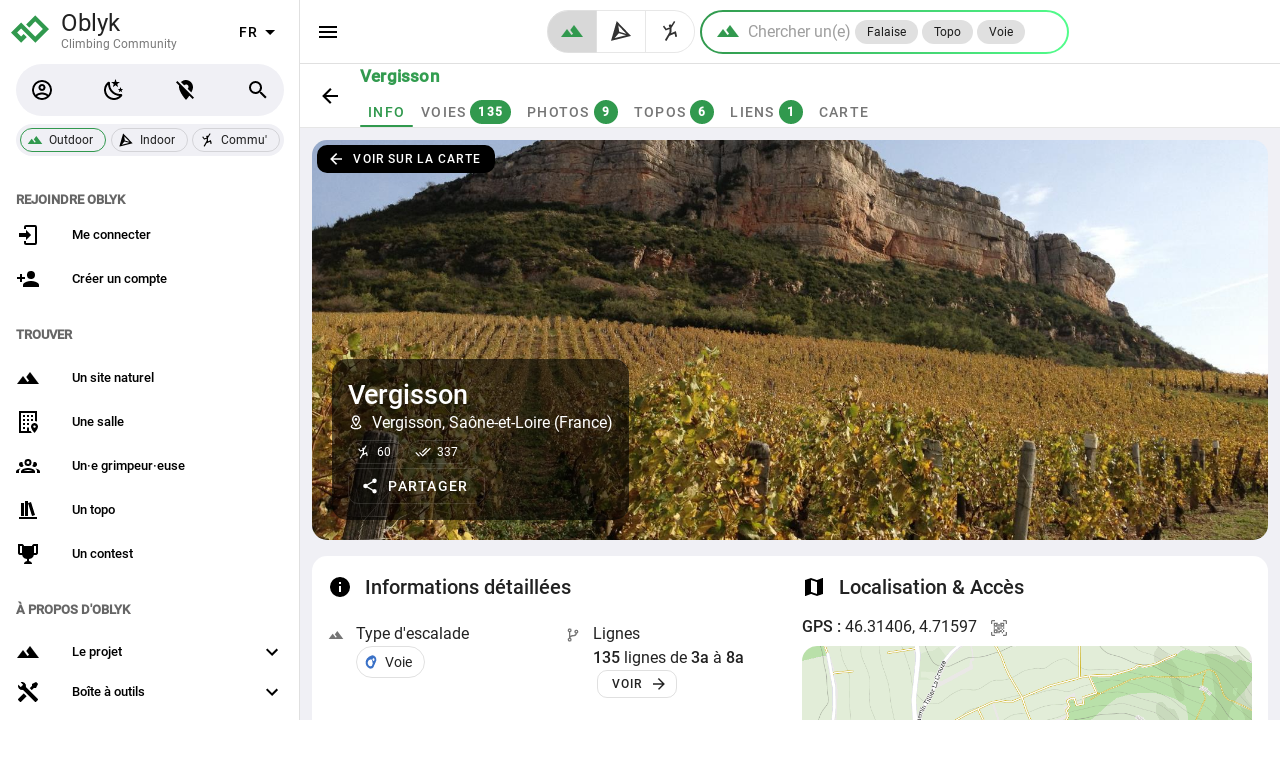

--- FILE ---
content_type: text/html; charset=utf-8
request_url: https://oblyk.org/crags/357/vergisson
body_size: 14588
content:
<!doctype html>
<html data-n-head-ssr lang="fr" data-n-head="%7B%22lang%22:%7B%22ssr%22:%22fr%22%7D%7D">
  <head >
    <meta data-n-head="ssr" charset="utf-8"><meta data-n-head="ssr" name="viewport" content="width=device-width, initial-scale=1, maximum-scale=1.0, user-scalable=no"><meta data-n-head="ssr" name="format-detection" content="telephone=no"><meta data-n-head="ssr" name="apple-itunes-app" content="app-id=id6569245391"><meta data-n-head="ssr" data-hid="charset" charset="utf-8"><meta data-n-head="ssr" data-hid="mobile-web-app-capable" name="mobile-web-app-capable" content="yes"><meta data-n-head="ssr" data-hid="apple-mobile-web-app-title" name="apple-mobile-web-app-title" content="Oblyk - Climbing Community"><meta data-n-head="ssr" data-hid="author" name="author" content="Oblyk Community"><meta data-n-head="ssr" data-hid="theme-color" name="theme-color" content="#121212"><meta data-n-head="ssr" data-hid="og:type" name="og:type" property="og:type" content="website"><meta data-n-head="ssr" data-hid="og:site_name" name="og:site_name" property="og:site_name" content="Oblyk - Climbing Community"><meta data-n-head="ssr" data-hid="description" name="description" content="Vergisson : site d&#x27;escalade à Vergisson en Saône-et-Loire. Détail des voies, localisation, topos, photos, etc."><meta data-n-head="ssr" data-hid="og:title" property="og:title" content="Vergisson, escalade en Saône-et-Loire"><meta data-n-head="ssr" data-hid="og:description" property="og:description" content="Vergisson : site d&#x27;escalade à Vergisson en Saône-et-Loire. Détail des voies, localisation, topos, photos, etc."><meta data-n-head="ssr" data-hid="og:image" property="og:image" content="https://storage.oblyk.org/cdn-cgi/image/onerror=redirect,fit=scale-down,width=1920,height=1920/54vwhhxizl29p5dn2hy54o0j9yz9"><meta data-n-head="ssr" data-hid="og:url" property="og:url" content="https://oblyk.org/crags/357/vergisson"><title>Vergisson, escalade en Saône-et-Loire</title><link data-n-head="ssr" rel="icon" type="image/x-icon" href="/favicon.ico"><link data-n-head="ssr" rel="preconnect" href="https://api.oblyk.org"><link data-n-head="ssr" data-hid="shortcut-icon" rel="shortcut icon" href="/pwa-icons/maskable/maskable_icon_x48.png"><link data-n-head="ssr" data-hid="apple-touch-icon" rel="apple-touch-icon" href="/pwa-icons/ios/1024.png" sizes="1024x1024"><link data-n-head="ssr" rel="manifest" href="/_nuxt/manifest.923b383f.json" data-hid="manifest"><link data-n-head="ssr" rel="preload" href="https://storage.oblyk.org/cdn-cgi/image/onerror=redirect,fit=scale-down,width=1920,height=1920/54vwhhxizl29p5dn2hy54o0j9yz9" as="image"><style data-n-head="vuetify" type="text/css" id="vuetify-theme-stylesheet" nonce="undefined">.v-application a { color: #000000; }
.v-application .primary {
  background-color: #000000 !important;
  border-color: #000000 !important;
}
.v-application .primary--text {
  color: #000000 !important;
  caret-color: #000000 !important;
}
.v-application .secondary {
  background-color: #ffffff !important;
  border-color: #ffffff !important;
}
.v-application .secondary--text {
  color: #ffffff !important;
  caret-color: #ffffff !important;
}
.v-application .accent {
  background-color: #2979ff !important;
  border-color: #2979ff !important;
}
.v-application .accent--text {
  color: #2979ff !important;
  caret-color: #2979ff !important;
}
.v-application .error {
  background-color: #b71c1c !important;
  border-color: #b71c1c !important;
}
.v-application .error--text {
  color: #b71c1c !important;
  caret-color: #b71c1c !important;
}
.v-application .info {
  background-color: #2196f3 !important;
  border-color: #2196f3 !important;
}
.v-application .info--text {
  color: #2196f3 !important;
  caret-color: #2196f3 !important;
}
.v-application .success {
  background-color: #4caf50 !important;
  border-color: #4caf50 !important;
}
.v-application .success--text {
  color: #4caf50 !important;
  caret-color: #4caf50 !important;
}
.v-application .warning {
  background-color: #fb8c00 !important;
  border-color: #fb8c00 !important;
}
.v-application .warning--text {
  color: #fb8c00 !important;
  caret-color: #fb8c00 !important;
}
.v-application .third {
  background-color: #bdbdbd !important;
  border-color: #bdbdbd !important;
}
.v-application .third--text {
  color: #bdbdbd !important;
  caret-color: #bdbdbd !important;
}
.v-application .myMessage {
  background-color: #f5f5f5 !important;
  border-color: #f5f5f5 !important;
}
.v-application .myMessage--text {
  color: #f5f5f5 !important;
  caret-color: #f5f5f5 !important;
}
.v-application .backCardColor {
  background-color: #ffffff !important;
  border-color: #ffffff !important;
}
.v-application .backCardColor--text {
  color: #ffffff !important;
  caret-color: #ffffff !important;
}</style><link rel="preload" href="/_nuxt/2bd563e.modern.js" as="script"><link rel="preload" href="/_nuxt/16bb44d.modern.js" as="script"><link rel="preload" href="/_nuxt/css/dc3b9b1.css" as="style"><link rel="preload" href="/_nuxt/f2d91df.modern.js" as="script"><link rel="preload" href="/_nuxt/css/0fe4108.css" as="style"><link rel="preload" href="/_nuxt/57f58e9.modern.js" as="script"><link rel="preload" href="/_nuxt/css/3091046.css" as="style"><link rel="preload" href="/_nuxt/d86989e.modern.js" as="script"><link rel="preload" href="/_nuxt/css/423a14f.css" as="style"><link rel="preload" href="/_nuxt/a3c5007.modern.js" as="script"><link rel="preload" href="/_nuxt/32d0680.modern.js" as="script"><link rel="preload" href="/_nuxt/css/1ad4ad6.css" as="style"><link rel="preload" href="/_nuxt/49c75e1.modern.js" as="script"><link rel="preload" href="/_nuxt/css/c96e024.css" as="style"><link rel="preload" href="/_nuxt/c159aee.modern.js" as="script"><link rel="preload" href="/_nuxt/css/e0c7235.css" as="style"><link rel="preload" href="/_nuxt/518ea03.modern.js" as="script"><link rel="preload" href="/_nuxt/css/ba68b9d.css" as="style"><link rel="preload" href="/_nuxt/b097189.modern.js" as="script"><link rel="preload" href="/_nuxt/7c5ebb1.modern.js" as="script"><link rel="preload" href="/_nuxt/css/04e2c1f.css" as="style"><link rel="preload" href="/_nuxt/e602cdc.modern.js" as="script"><link rel="preload" href="/_nuxt/css/6e1c163.css" as="style"><link rel="preload" href="/_nuxt/414b415.modern.js" as="script"><link rel="preload" href="/_nuxt/css/af94c25.css" as="style"><link rel="preload" href="/_nuxt/1e09825.modern.js" as="script"><link rel="stylesheet" href="/_nuxt/css/dc3b9b1.css"><link rel="stylesheet" href="/_nuxt/css/0fe4108.css"><link rel="stylesheet" href="/_nuxt/css/3091046.css"><link rel="stylesheet" href="/_nuxt/css/423a14f.css"><link rel="stylesheet" href="/_nuxt/css/1ad4ad6.css"><link rel="stylesheet" href="/_nuxt/css/c96e024.css"><link rel="stylesheet" href="/_nuxt/css/e0c7235.css"><link rel="stylesheet" href="/_nuxt/css/ba68b9d.css"><link rel="stylesheet" href="/_nuxt/css/04e2c1f.css"><link rel="stylesheet" href="/_nuxt/css/6e1c163.css"><link rel="stylesheet" href="/_nuxt/css/af94c25.css">
  </head>
  <body >
    <div data-server-rendered="true" id="__nuxt"><!----><div id="__layout"><div data-app="true" id="app" class="v-application v-application--is-ltr theme--light"><div class="v-application--wrap"><!----> <nav class="oblyk-navigation-drawer v-navigation-drawer v-navigation-drawer--close v-navigation-drawer--fixed v-navigation-drawer--is-mobile theme--light" style="height:100vh;top:0px;transform:translateX(-100%);width:300px;"><div class="v-navigation-drawer__content"><div class="oblyk-app-drawer oblyk-app-drawer-null"><div tabindex="-1" class="v-list-item theme--light"><div class="row oblyk-app-drawer-header"><div class="pl-1 col"><a href="/" class="discrete-link nuxt-link-active"><svg viewBox="0 0 10.054166 10.054166" height="38" width="38" xmlns="http://www.w3.org/2000/svg" class="oblyk-svg-logo" data-v-164dddd0><path d="M 4.4298964,4.2390636 6.4357839,2.2107931 9.2531882,5.0281974 6.4357839,7.8456017 2.6792446,4.0890607 0.80097503,5.9673303 2.6792446,7.8456017 3.7579684,6.7668798" style="fill:none;fill-rule:evenodd;stroke-width:1.13275;stroke-linecap:butt;stroke-miterlimit:4;stroke-opacity:1;stroke:#31994e;stroke-linejoin:miter;" data-v-164dddd0></path></svg> <div class="d-inline-block oblyk-app-drawer-title"><p>
              Oblyk
            </p> <small>
              Climbing Community
            </small></div></a></div> <div class="oblyk-langage-col v-card__actions col"><div class="spacer"></div> <div class="v-menu"><button type="button" aria-label="select language" role="button" aria-haspopup="true" aria-expanded="false" class="select-oblyk-language v-btn v-btn--fab v-btn--icon v-btn--round theme--light v-size--default"><span class="v-btn__content">
              
              <span aria-hidden="true" class="v-icon notranslate theme--light"><svg xmlns="http://www.w3.org/2000/svg" viewBox="0 0 24 24" role="img" aria-hidden="true" class="v-icon__svg"><path d="M7,10L12,15L17,10H7Z"></path></svg></span></span></button><!----></div></div></div></div> <!----><!----><!----><!----><!----><!----><!----><!----><!----><!----><!----> <div class="v-subheader theme--light">
    Trouver
  </div> <div class="v-list v-sheet theme--light v-list--dense v-list--nav"><a href="/find/crags" tabindex="0" class="v-list-item v-list-item--link theme--light"><div class="v-list-item__icon"><span aria-hidden="true" class="v-icon notranslate theme--light"><svg xmlns="http://www.w3.org/2000/svg" viewBox="0 0 24 24" role="img" aria-hidden="true" class="v-icon__svg"><path d="M14,6L10.25,11L13.1,14.8L11.5,16C9.81,13.75 7,10 7,10L1,18H23L14,6Z"></path></svg></span></div> <div class="v-list-item__title">
      Un site naturel
    </div></a> <a href="/find/gyms" tabindex="0" class="v-list-item v-list-item--link theme--light"><div class="v-list-item__icon"><span aria-hidden="true" class="v-icon notranslate theme--light"><svg xmlns="http://www.w3.org/2000/svg" viewBox="0 0 24 24" role="img" aria-hidden="true" class="v-icon__svg"><path d="M15 9H17V11H15V9M17 5H15V7H17V5M11 15H13V13H11V15M13 5H11V7H13V5M11 11H13V9H11V11M9 5H7V7H9V5M9 9H7V11H9V9M14.55 21H13V17.5H11V21H5V3H19V11.03C19.71 11.09 20.39 11.31 21 11.63V1H3V23H15.91C15.5 22.44 15 21.76 14.55 21M7 19H9V17H7V19M9 13H7V15H9V13M22 16.5C22 19.1 18.5 23 18.5 23S15 19.1 15 16.5C15 14.6 16.6 13 18.5 13S22 14.6 22 16.5M19.7 16.6C19.7 16 19.1 15.4 18.5 15.4S17.3 15.9 17.3 16.6C17.3 17.2 17.8 17.8 18.5 17.8S19.8 17.2 19.7 16.6Z"></path></svg></span></div> <div class="v-list-item__title">
      Une salle
    </div></a> <a href="/find/climbers" tabindex="0" class="v-list-item v-list-item--link theme--light"><div class="v-list-item__icon"><span aria-hidden="true" class="v-icon notranslate theme--light"><svg xmlns="http://www.w3.org/2000/svg" viewBox="0 0 24 24" role="img" aria-hidden="true" class="v-icon__svg"><path d="M12,5A3.5,3.5 0 0,0 8.5,8.5A3.5,3.5 0 0,0 12,12A3.5,3.5 0 0,0 15.5,8.5A3.5,3.5 0 0,0 12,5M12,7A1.5,1.5 0 0,1 13.5,8.5A1.5,1.5 0 0,1 12,10A1.5,1.5 0 0,1 10.5,8.5A1.5,1.5 0 0,1 12,7M5.5,8A2.5,2.5 0 0,0 3,10.5C3,11.44 3.53,12.25 4.29,12.68C4.65,12.88 5.06,13 5.5,13C5.94,13 6.35,12.88 6.71,12.68C7.08,12.47 7.39,12.17 7.62,11.81C6.89,10.86 6.5,9.7 6.5,8.5C6.5,8.41 6.5,8.31 6.5,8.22C6.2,8.08 5.86,8 5.5,8M18.5,8C18.14,8 17.8,8.08 17.5,8.22C17.5,8.31 17.5,8.41 17.5,8.5C17.5,9.7 17.11,10.86 16.38,11.81C16.5,12 16.63,12.15 16.78,12.3C16.94,12.45 17.1,12.58 17.29,12.68C17.65,12.88 18.06,13 18.5,13C18.94,13 19.35,12.88 19.71,12.68C20.47,12.25 21,11.44 21,10.5A2.5,2.5 0 0,0 18.5,8M12,14C9.66,14 5,15.17 5,17.5V19H19V17.5C19,15.17 14.34,14 12,14M4.71,14.55C2.78,14.78 0,15.76 0,17.5V19H3V17.07C3,16.06 3.69,15.22 4.71,14.55M19.29,14.55C20.31,15.22 21,16.06 21,17.07V19H24V17.5C24,15.76 21.22,14.78 19.29,14.55M12,16C13.53,16 15.24,16.5 16.23,17H7.77C8.76,16.5 10.47,16 12,16Z"></path></svg></span></div> <div class="v-list-item__title">
      Un·e grimpeur·euse
    </div></a> <a href="/find/guide-books" tabindex="0" class="v-list-item v-list-item--link theme--light"><div class="v-list-item__icon"><span aria-hidden="true" class="v-icon notranslate theme--light"><svg xmlns="http://www.w3.org/2000/svg" viewBox="0 0 24 24" role="img" aria-hidden="true" class="v-icon__svg"><path d="M9 3V18H12V3H9M12 5L16 18L19 17L15 4L12 5M5 5V18H8V5H5M3 19V21H21V19H3Z"></path></svg></span></div> <div class="v-list-item__title">
      Un topo
    </div></a> <a href="/contests" tabindex="0" class="v-list-item v-list-item--link theme--light"><div class="v-list-item__icon"><span aria-hidden="true" class="v-icon notranslate theme--light"><svg xmlns="http://www.w3.org/2000/svg" viewBox="0 0 24 24" role="img" aria-hidden="true" class="v-icon__svg"><path d="M18 2C17.1 2 16 3 16 4H8C8 3 6.9 2 6 2H2V11C2 12 3 13 4 13H6.2C6.6 15 7.9 16.7 11 17V19.08C8 19.54 8 22 8 22H16C16 22 16 19.54 13 19.08V17C16.1 16.7 17.4 15 17.8 13H20C21 13 22 12 22 11V2H18M6 11H4V4H6V11M20 11H18V4H20V11Z"></path></svg></span></div> <div class="v-list-item__title">
      Un contest
    </div></a></div> <!----> <div class="v-subheader theme--light">
    À propos d'Oblyk
  </div> <div class="v-list v-sheet theme--light v-list--dense v-list--nav"><div class="v-list-group v-list-group--no-action"><div tabindex="0" aria-expanded="false" role="button" class="v-list-group__header v-list-item v-list-item--link theme--light"><div class="v-list-item__icon v-list-group__header__prepend-icon"><span aria-hidden="true" class="v-icon notranslate theme--light"><svg xmlns="http://www.w3.org/2000/svg" viewBox="0 0 24 24" role="img" aria-hidden="true" class="v-icon__svg"><path d="M14,6L10.25,11L13.1,14.8L11.5,16C9.81,13.75 7,10 7,10L1,18H23L14,6Z"></path></svg></span></div><div class="v-list-item__content"><div class="v-list-item__title">
          Le projet
        </div></div><div class="v-list-item__icon v-list-group__header__append-icon"><span aria-hidden="true" class="v-icon notranslate theme--light"><svg xmlns="http://www.w3.org/2000/svg" viewBox="0 0 24 24" role="img" aria-hidden="true" class="v-icon__svg"><path d="M7.41,8.58L12,13.17L16.59,8.58L18,10L12,16L6,10L7.41,8.58Z"></path></svg></span></div></div><!----></div> <div class="v-list-group v-list-group--no-action"><div tabindex="0" aria-expanded="false" role="button" class="v-list-group__header v-list-item v-list-item--link theme--light"><div class="v-list-item__icon v-list-group__header__prepend-icon"><span aria-hidden="true" class="v-icon notranslate theme--light"><svg xmlns="http://www.w3.org/2000/svg" viewBox="0 0 24 24" role="img" aria-hidden="true" class="v-icon__svg"><path d="M21.71 20.29L20.29 21.71A1 1 0 0 1 18.88 21.71L7 9.85A3.81 3.81 0 0 1 6 10A4 4 0 0 1 2.22 4.7L4.76 7.24L5.29 6.71L6.71 5.29L7.24 4.76L4.7 2.22A4 4 0 0 1 10 6A3.81 3.81 0 0 1 9.85 7L21.71 18.88A1 1 0 0 1 21.71 20.29M2.29 18.88A1 1 0 0 0 2.29 20.29L3.71 21.71A1 1 0 0 0 5.12 21.71L10.59 16.25L7.76 13.42M20 2L16 4V6L13.83 8.17L15.83 10.17L18 8H20L22 4Z"></path></svg></span></div><div class="v-list-item__content"><div class="v-list-item__title">
        Boîte à outils
      </div></div><div class="v-list-item__icon v-list-group__header__append-icon"><span aria-hidden="true" class="v-icon notranslate theme--light"><svg xmlns="http://www.w3.org/2000/svg" viewBox="0 0 24 24" role="img" aria-hidden="true" class="v-icon__svg"><path d="M7.41,8.58L12,13.17L16.59,8.58L18,10L12,16L6,10L7.41,8.58Z"></path></svg></span></div></div><!----></div> <a href="/articles" tabindex="0" class="v-list-item v-list-item--link theme--light"><div class="v-list-item__icon"><span aria-hidden="true" class="v-icon notranslate theme--light"><svg xmlns="http://www.w3.org/2000/svg" viewBox="0 0 24 24" role="img" aria-hidden="true" class="v-icon__svg"><path d="M12,8H4A2,2 0 0,0 2,10V14A2,2 0 0,0 4,16H5V20A1,1 0 0,0 6,21H8A1,1 0 0,0 9,20V16H12L17,20V4L12,8M15,15.6L13,14H4V10H13L15,8.4V15.6M21.5,12C21.5,13.71 20.54,15.26 19,16V8C20.53,8.75 21.5,10.3 21.5,12Z"></path></svg></span></div> <div class="v-list-item__title">
      Actualités
    </div></a></div></div></div><div class="v-navigation-drawer__border"></div></nav> <main class="v-main" style="padding-top:0px;padding-right:0px;padding-bottom:0px;padding-left:0px;"><div class="v-main__wrap"><div data-fetch-key="data-v-77263c46:0" data-v-77263c46><div data-v-77263c46><div class="page-header-sheet border-bottom v-sheet theme--light page-header-sheet-no-environment" data-v-77263c46><div class="page-header-container"><div class="page-header-sheet-back-btn"><a href="/outdoor" class="v-btn v-btn--icon v-btn--round v-btn--router theme--light v-size--large"><span class="v-btn__content"><span aria-hidden="true" class="v-icon notranslate theme--light primary--text"><svg xmlns="http://www.w3.org/2000/svg" viewBox="0 0 24 24" role="img" aria-hidden="true" class="v-icon__svg"><path d="M20,11V13H8L13.5,18.5L12.08,19.92L4.16,12L12.08,4.08L13.5,5.5L8,11H20Z"></path></svg></span></span></a></div> <div class="page-header-sheet-content flex-grow-1"><div class="page-header-sheet-title --with-links"><h1 class="text-h6 font-weight-black text-no-wrap"><!---->
      Vergisson
    </h1></div> <div class="v-tabs page-header-sheet-tabs theme--light"><div role="tablist" class="v-item-group theme--light v-slide-group v-tabs-bar v-tabs-bar--is-mobile primary--text" style="height:30px;"><div class="v-slide-group__prev v-slide-group__prev--disabled"><!----></div><div class="v-slide-group__wrapper"><div class="v-slide-group__content v-tabs-bar__content"><div class="v-tabs-slider-wrapper" style="transition:none;"><div class="v-tabs-slider"></div></div><a href="/crags/357/vergisson" aria-current="page" tabindex="0" aria-selected="true" role="tab" class="v-tab--active v-tab"><!---->
          Info
          <!----></a><a href="/crags/357/vergisson/routes" tabindex="0" aria-selected="false" role="tab" class="v-tab"><!---->
          Voies
          <span draggable="false" class="ml-1 px-2 font-weight-bold v-chip theme--dark v-size--small primary"><span class="v-chip__content">
            135
          </span></span></a><a href="/crags/357/vergisson/photos" tabindex="0" aria-selected="false" role="tab" class="v-tab"><!---->
          Photos
          <span draggable="false" class="ml-1 px-2 font-weight-bold v-chip theme--dark v-size--small primary"><span class="v-chip__content">
            9
          </span></span></a><a href="/crags/357/vergisson/guide-books" tabindex="0" aria-selected="false" role="tab" class="v-tab"><!---->
          Topos
          <span draggable="false" class="ml-1 px-2 font-weight-bold v-chip theme--dark v-size--small primary"><span class="v-chip__content">
            6
          </span></span></a><a href="/crags/357/vergisson/links" tabindex="0" aria-selected="false" role="tab" class="v-tab"><!---->
          Liens
          <span draggable="false" class="ml-1 px-2 font-weight-bold v-chip theme--dark v-size--small primary"><span class="v-chip__content">
            1
          </span></span></a><a href="/crags/357/vergisson/maps" tabindex="0" aria-selected="false" role="tab" class="v-tab"><!---->
          Carte
          <!----></a></div></div><div class="v-slide-group__next v-slide-group__next--disabled"><!----></div></div></div></div></div></div> <div class="container crag-container" data-v-77263c46 data-v-77263c46><div data-v-77263c46 data-v-77263c46><div class="crag-header" data-v-0f833a7d><div class="v-image v-responsive crag-header-banner theme--dark" style="height:400px;" data-v-0f833a7d><div class="v-image__image v-image__image--preload v-image__image--cover" style="background-image:url(&quot;https://storage.oblyk.org/cdn-cgi/image/onerror=redirect,fit=scale-down,width=720,height=720/54vwhhxizl29p5dn2hy54o0j9yz9&quot;);background-position:center center;"></div><div class="v-image__placeholder"><div class="crag-header-banner-spinner" data-v-0f833a7d><div role="progressbar" aria-valuemin="0" aria-valuemax="100" class="v-progress-circular v-progress-circular--visible v-progress-circular--indeterminate blue-grey--text" style="height:32px;width:32px;" data-v-0f833a7d><svg xmlns="http://www.w3.org/2000/svg" viewBox="22.857142857142858 22.857142857142858 45.714285714285715 45.714285714285715" style="transform:rotate(0deg);"><circle fill="transparent" cx="45.714285714285715" cy="45.714285714285715" r="20" stroke-width="5.714285714285714" stroke-dasharray="125.664" stroke-dashoffset="125.66370614359172px" class="v-progress-circular__overlay"></circle></svg><div class="v-progress-circular__info"></div></div></div></div><div class="v-responsive__content"> <a href="/maps/crags?lat=46.31406&amp;lng=4.71597&amp;zoom=16&amp;crag_id=357" class="see-on-map-btn v-btn v-btn--has-bg v-btn--router theme--dark elevation-0 v-size--small primary" data-v-0f833a7d><span class="v-btn__content"><span aria-hidden="true" class="v-icon notranslate v-icon--left theme--dark" data-v-0f833a7d><svg xmlns="http://www.w3.org/2000/svg" viewBox="0 0 24 24" role="img" aria-hidden="true" class="v-icon__svg"><path d="M20,11V13H8L13.5,18.5L12.08,19.92L4.16,12L12.08,4.08L13.5,5.5L8,11H20Z"></path></svg></span>
      Voir sur la carte
    </span></a> <div class="crag-header-title" data-v-0f833a7d><h1 class="font-weight-medium mb-n1" data-v-0f833a7d>
        Vergisson
      </h1> <div class="mb-1" data-v-0f833a7d><span aria-hidden="true" class="v-icon notranslate mr-1 mb-1 theme--dark" style="font-size:16px;height:16px;width:16px;" data-v-0f833a7d><svg xmlns="http://www.w3.org/2000/svg" viewBox="0 0 24 24" role="img" aria-hidden="true" class="v-icon__svg" style="font-size:16px;height:16px;width:16px;"><path d="M12 4C14.2 4 16 5.8 16 8C16 10.1 13.9 13.5 12 15.9C10.1 13.4 8 10.1 8 8C8 5.8 9.8 4 12 4M12 2C8.7 2 6 4.7 6 8C6 12.5 12 19 12 19S18 12.4 18 8C18 4.7 15.3 2 12 2M12 6C10.9 6 10 6.9 10 8S10.9 10 12 10 14 9.1 14 8 13.1 6 12 6M20 19C20 21.2 16.4 23 12 23S4 21.2 4 19C4 17.7 5.2 16.6 7.1 15.8L7.7 16.7C6.7 17.2 6 17.8 6 18.5C6 19.9 8.7 21 12 21S18 19.9 18 18.5C18 17.8 17.3 17.2 16.2 16.7L16.8 15.8C18.8 16.6 20 17.7 20 19Z"></path></svg></span> <span data-v-0f833a7d>
          Vergisson, Saône-et-Loire (France)
        </span></div> <div class="mb-1" data-v-0f833a7d><span draggable="false" class="v-chip v-chip--no-color v-chip--outlined theme--dark v-size--small" data-v-0f833a7d><span class="v-chip__content"><span aria-hidden="true" class="v-icon notranslate v-icon--left theme--dark" style="font-size:16px;height:16px;width:16px;" data-v-0f833a7d><svg xmlns="http://www.w3.org/2000/svg" viewBox="0 0 24 24" role="img" aria-hidden="true" class="v-icon__svg" style="font-size:16px;height:16px;width:16px;"><path d="M 16.00086,2.000002 13.44248,6.086866 A 1.4211677,1.461612 0 0 0 12.21952,5.369688 1.4211677,1.461612 0 0 0 10.79829,6.831307 1.4211677,1.461612 0 0 0 11.98667,8.273182 L 8.24491,9.622539 6.16394,6.591146 4.88465,7.4693 l 2.75906,4.019808 3.99555,-1.440973 -0.10154,3.009043 -4.67935,8.01395 1.59112,0.92887 3.03079,-5.19024 5.09723,-2.1376 0.73953,3.31255 1.79831,-0.40154 -1.21915,-5.46218 -4.54754,1.90716 0.1735,-5.144037 3.79408,-6.060983 z"></path></svg></span>
          60
        </span></span> <span draggable="false" class="v-chip v-chip--no-color v-chip--outlined theme--dark v-size--small" data-v-0f833a7d><span class="v-chip__content"><span aria-hidden="true" class="v-icon notranslate v-icon--left theme--dark" style="font-size:16px;height:16px;width:16px;" data-v-0f833a7d><svg xmlns="http://www.w3.org/2000/svg" viewBox="0 0 24 24" role="img" aria-hidden="true" class="v-icon__svg" style="font-size:16px;height:16px;width:16px;"><path d="M0.41,13.41L6,19L7.41,17.58L1.83,12M22.24,5.58L11.66,16.17L7.5,12L6.07,13.41L11.66,19L23.66,7M18,7L16.59,5.58L10.24,11.93L11.66,13.34L18,7Z"></path></svg></span>
          337
        </span></span></div> <div data-v-0f833a7d><!----><!----><!----></div></div></div></div></div> <div class="row mt-1"><div class="col-12 col"><div class="pa-4 rounded v-sheet theme--light"><div class="row"><div class="col-12 col-md-6 col"><h2 class="h2-title-in-card-title mb-5"><span aria-hidden="true" class="v-icon notranslate v-icon--left theme--light primary--text"><svg xmlns="http://www.w3.org/2000/svg" viewBox="0 0 24 24" role="img" aria-hidden="true" class="v-icon__svg"><path d="M13,9H11V7H13M13,17H11V11H13M12,2A10,10 0 0,0 2,12A10,10 0 0,0 12,22A10,10 0 0,0 22,12A10,10 0 0,0 12,2Z"></path></svg></span>
        Informations détaillées
      </h2> <div></div> <div class="row"><div class="col-md-6 col-12"><div><p class="mb-0 text-truncate"><span aria-hidden="true" class="v-icon notranslate v-icon--left theme--light" style="font-size:16px;height:16px;width:16px;"><svg xmlns="http://www.w3.org/2000/svg" viewBox="0 0 24 24" role="img" aria-hidden="true" class="v-icon__svg" style="font-size:16px;height:16px;width:16px;"><path d="M14,6L10.25,11L13.1,14.8L11.5,16C9.81,13.75 7,10 7,10L1,18H23L14,6Z"></path></svg></span>
    Type d'escalade
  </p> <div class="pl-7"><div class="d-inline"><span draggable="false" class="v-chip v-chip--no-color v-chip--outlined theme--light v-size--default"><span class="v-chip__content"><span aria-hidden="true" class="v-icon notranslate v-icon--left theme--light" style="font-size:16px;height:16px;width:16px;color:#3a71c7;caret-color:#3a71c7;"><svg xmlns="http://www.w3.org/2000/svg" viewBox="0 0 24 24" role="img" aria-hidden="true" class="v-icon__svg" style="font-size:16px;height:16px;width:16px;"><path d="m 14.11977,2.0030031 c -0.412111,0.01513 -0.834199,0.08768 -1.262332,0.225166 C 1.3378668,5.9275141 1.6848868,18.266607 10.001775,21.755725 c 1.90484,0.79912 5.038561,-0.456807 5.870952,-2.395702 l 3.77588,-8.795151 C 21.1514,7.0644221 18.103486,1.8570371 14.11977,2.0030031 Z m 1.628497,4.222309 a 1.470632,2.1026908 0 0 1 1.470669,2.102588 1.470632,2.1026908 0 0 1 -1.470669,2.1025879 1.470632,2.1026908 0 0 1 -1.470366,-2.1025879 1.470632,2.1026908 0 0 1 1.470366,-2.102588 z m -3.355903,1.953777 c 0.392361,0.0094 0.737461,0.126641 0.881141,0.65687 l 1.123143,4.1447499 c 0.224125,0.827132 0.159423,1.723032 -0.187294,2.540302 l -0.74856,1.764987 c -0.123896,0.292045 -0.415306,0.489002 -0.668594,0.641839 -1.226444,0.740026 -2.091785,0.625968 -2.8075572,0.240501 -3.776462,-2.03375 -3.877186,-8.1779549 0.2672552,-9.7066589 0.519113,-0.191477 1.136582,-0.224957 1.738227,-0.267256 0.135588,-0.0095 0.271456,-0.0185 0.402239,-0.01536 z"></path></svg></span>
    Voie
  </span></span> <!----> <!----> <!----> <!----> <!----> <!----></div></div></div></div> <div class="col-md-6 col-12"><div><p class="mb-0 text-truncate"><span aria-hidden="true" class="v-icon notranslate v-icon--left theme--light" style="font-size:16px;height:16px;width:16px;"><svg xmlns="http://www.w3.org/2000/svg" viewBox="0 0 24 24" role="img" aria-hidden="true" class="v-icon__svg" style="font-size:16px;height:16px;width:16px;"><path d="M13,14C9.64,14 8.54,15.35 8.18,16.24C9.25,16.7 10,17.76 10,19A3,3 0 0,1 7,22A3,3 0 0,1 4,19C4,17.69 4.83,16.58 6,16.17V7.83C4.83,7.42 4,6.31 4,5A3,3 0 0,1 7,2A3,3 0 0,1 10,5C10,6.31 9.17,7.42 8,7.83V13.12C8.88,12.47 10.16,12 12,12C14.67,12 15.56,10.66 15.85,9.77C14.77,9.32 14,8.25 14,7A3,3 0 0,1 17,4A3,3 0 0,1 20,7C20,8.34 19.12,9.5 17.91,9.86C17.65,11.29 16.68,14 13,14M7,18A1,1 0 0,0 6,19A1,1 0 0,0 7,20A1,1 0 0,0 8,19A1,1 0 0,0 7,18M7,4A1,1 0 0,0 6,5A1,1 0 0,0 7,6A1,1 0 0,0 8,5A1,1 0 0,0 7,4M17,6A1,1 0 0,0 16,7A1,1 0 0,0 17,8A1,1 0 0,0 18,7A1,1 0 0,0 17,6Z"></path></svg></span>
    Lignes
  </p> <div class="pl-7"><div><span class="text-lowercase"><strong>135</strong> Lignes
                </span> <span class="text-lowercase">De <strong>3a</strong> à <strong>8a</strong></span> <a href="/crags/357/vergisson/routes" class="ml-1 vertical-align-bottom v-btn v-btn--outlined v-btn--router v-btn--text theme--light v-size--small"><span class="v-btn__content">
                  Voir
                  <span aria-hidden="true" class="v-icon notranslate v-icon--right theme--light"><svg xmlns="http://www.w3.org/2000/svg" viewBox="0 0 24 24" role="img" aria-hidden="true" class="v-icon__svg"><path d="M4,11V13H16L10.5,18.5L11.92,19.92L19.84,12L11.92,4.08L10.5,5.5L16,11H4Z"></path></svg></span></span></a></div></div></div></div> <div class="col col-6"><div><p class="mb-0 text-truncate"><span aria-hidden="true" class="v-icon notranslate v-icon--left theme--light" style="font-size:16px;height:16px;width:16px;"><svg xmlns="http://www.w3.org/2000/svg" viewBox="0 0 24 24" role="img" aria-hidden="true" class="v-icon__svg" style="font-size:16px;height:16px;width:16px;"><path d="M14.19,14.19L6,18L9.81,9.81L18,6M12,2A10,10 0 0,0 2,12A10,10 0 0,0 12,22A10,10 0 0,0 22,12A10,10 0 0,0 12,2M12,10.9A1.1,1.1 0 0,0 10.9,12A1.1,1.1 0 0,0 12,13.1A1.1,1.1 0 0,0 13.1,12A1.1,1.1 0 0,0 12,10.9Z"></path></svg></span>
    Orientations
  </p> <div class="pl-7"><div title="Sud" class="compass-container mr-2 vertical-align-sub" style="height:1.4em;width:1.4em;"><div class="svg-compass-container"><svg viewBox="0 0 6.3499998 6.3501596" xmlns="http://www.w3.org/2000/svg" preserveAspectRatio="xMinYMin meet"><g transform="translate(-103.36682,-110.34313)"><g transform="matrix(0.30985702,0,0,0.30985702,71.337882,76.152539)"><path d="m 429.37305,417.04492 -7.72266,30.97461 4.05273,4.05274 a 5.1924534,5.1924534 0 0 1 3.66993,-1.52344 5.1924534,5.1924534 0 0 1 3.67187,1.52148 l 4.04883,-4.05078 z" transform="scale(0.26458333)" class="inactive-orientation" style="stroke:none;"></path> <path d="m 437.09375,448.01953 -4.04883,4.05078 a 5.1924534,5.1924534 0 0 1 1.51953,3.66992 5.1924534,5.1924534 0 0 1 -1.52343,3.66993 l 4.05273,4.05273 31.03906,-7.7207 z" transform="scale(0.26458333)" class="inactive-orientation" style="stroke:none;"></path> <path d="m 425.70508,459.41016 -4.04102,4.04101 7.70899,31.05078 7.7207,-31.03906 -4.05273,-4.05273 a 5.1924534,5.1924534 0 0 1 -3.66797,1.52343 5.1924534,5.1924534 0 0 1 -3.66797,-1.52343 z" transform="scale(0.26458333)" class="active-orientation" style="stroke:none;"></path> <path d="m 421.65039,448.01953 -30.97266,7.72266 30.97266,7.7207 4.05469,-4.05273 a 5.1924534,5.1924534 0 0 1 -1.52539,-3.66993 5.1924534,5.1924534 0 0 1 1.52343,-3.66796 z" transform="scale(0.26458333)" class="inactive-orientation" style="stroke:none;"></path> <path d="m 122.6649,111.52151 -7.04971,4.21905 0.56487,2.26579 2.26672,0.5658 z" class="inactive-orientation" style="stroke:none;"></path> <path d="m 104.54486,111.52151 7.04971,4.21905 -0.56487,2.26579 -2.26672,0.5658 z" class="inactive-orientation" style="stroke:none;"></path> <path d="m 104.54486,129.64155 7.04971,-4.21905 -0.56487,-2.26579 -2.26672,-0.5658 z" class="inactive-orientation" style="stroke:none;"></path> <path d="m 122.6649,129.64155 -7.04971,-4.21905 0.56487,-2.26579 2.26672,-0.5658 z" class="inactive-orientation" style="stroke:none;"></path></g></g></svg></div></div> <!----> <strong>
                Sud
              </strong> <!----></div></div></div> <div class="col col-6"><div><p class="mb-0 text-truncate"><span aria-hidden="true" class="v-icon notranslate v-icon--left theme--light" style="font-size:16px;height:16px;width:16px;"><svg xmlns="http://www.w3.org/2000/svg" viewBox="0 0 24 24" role="img" aria-hidden="true" class="v-icon__svg" style="font-size:16px;height:16px;width:16px;"><path d="M2,20V22H22V20H13V5.83L18.5,11.33L19.92,9.92L12,2L4.08,9.92L5.5,11.33L11,5.83V20H2Z"></path></svg></span>
    Altitude
  </p> <div class="pl-7"><div><span class="font-weight-bold">
        451 mètres 
      </span></div></div></div></div> <div class="col col-6"><div><p class="mb-0 text-truncate"><span aria-hidden="true" class="v-icon notranslate v-icon--left theme--light" style="font-size:16px;height:16px;width:16px;"><svg xmlns="http://www.w3.org/2000/svg" viewBox="0 0 24 24" role="img" aria-hidden="true" class="v-icon__svg" style="font-size:16px;height:16px;width:16px;"><path d="M6,2L2,8L12,22L22,8L18,2H6Z"></path></svg></span>
    Roches
  </p> <div class="pl-7"><div><span class="font-weight-bold">
        Calcaire 
      </span></div></div></div></div> <div class="col col-6"><div><p class="mb-0 text-truncate"><span aria-hidden="true" class="v-icon notranslate v-icon--left theme--light" style="font-size:16px;height:16px;width:16px;"><svg xmlns="http://www.w3.org/2000/svg" viewBox="0 0 24 24" role="img" aria-hidden="true" class="v-icon__svg" style="font-size:16px;height:16px;width:16px;"><path d="M21.79,13L16,16L17,18L13,17.25V21H11V17.25L7,18L8,16L2.21,13L3.21,11.27L1.61,8L5.21,7.77L6.21,6L9.63,9.9L8,5H10L12,2L14,5H16L14.37,9.9L17.79,6L18.79,7.73L22.39,7.96L20.79,11.19L21.79,13Z"></path></svg></span>
    Saison favorable
  </p> <div class="pl-7"><div title="Automne, Hiver, Printemps" class="d-inline"><span aria-hidden="true" class="v-icon notranslate theme--light" style="color:#8bc34a;caret-color:#8bc34a;"><svg xmlns="http://www.w3.org/2000/svg" viewBox="0 0 24 24" role="img" aria-hidden="true" class="v-icon__svg"><path d="M17,8C8,10 5.9,16.17 3.82,21.34L5.71,22L6.66,19.7C7.14,19.87 7.64,20 8,20C19,20 22,3 22,3C21,5 14,5.25 9,6.25C4,7.25 2,11.5 2,13.5C2,15.5 3.75,17.25 3.75,17.25C7,8 17,8 17,8Z"></path></svg></span> <!----> <!----> <span aria-hidden="true" class="v-icon notranslate theme--light"><svg xmlns="http://www.w3.org/2000/svg" viewBox="0 0 24 24" role="img" aria-hidden="true" class="v-icon__svg"><path d="M22.11 21.46L2.39 1.73L1.11 3L4.97 6.86L3.34 7L5.11 10.79C5.25 10 5.5 9.24 5.94 8.5C6 8.36 6.13 8.24 6.22 8.11L7.66 9.55C7.25 10.27 7 11.11 7 12C7 14.76 9.24 17 12 17C12.9 17 13.73 16.75 14.45 16.34L20.84 22.73L22.11 21.46M12 15C10.34 15 9 13.66 9 12C9 11.67 9.07 11.36 9.17 11.06L12.94 14.83C12.64 14.93 12.33 15 12 15M18.05 8.5C17.63 7.78 17.1 7.15 16.5 6.64L20.65 7L18.88 10.79C18.74 10 18.47 9.23 18.05 8.5M12 7C14.76 7 17 9.24 17 12C17 12.54 16.89 13.05 16.74 13.54L15 11.78C14.87 10.3 13.7 9.13 12.22 9L10.47 7.27C10.95 7.11 11.46 7 12 7M12 5C11.16 5 10.35 5.15 9.61 5.42L12 2L14.39 5.42C13.65 5.15 12.84 5 12 5M18.87 13.21L20.64 17L20.24 17.04L18.25 15.05C18.54 14.45 18.76 13.84 18.87 13.21M12 19C12.82 19 13.63 18.83 14.37 18.56L12 22L9.59 18.56C10.33 18.83 11.14 19 12 19M5.95 15.5C6.37 16.24 6.91 16.86 7.5 17.37L3.36 17L5.12 13.23C5.26 14 5.53 14.78 5.95 15.5Z"></path></svg></span> <span aria-hidden="true" class="v-icon notranslate theme--light" style="color:#b71c1c;caret-color:#b71c1c;"><svg xmlns="http://www.w3.org/2000/svg" viewBox="0 0 24 24" role="img" aria-hidden="true" class="v-icon__svg"><path d="M21.79,13L16,16L17,18L13,17.25V21H11V17.25L7,18L8,16L2.21,13L3.21,11.27L1.61,8L5.21,7.77L6.21,6L9.63,9.9L8,5H10L12,2L14,5H16L14.37,9.9L17.79,6L18.79,7.73L22.39,7.96L20.79,11.19L21.79,13Z"></path></svg></span> <!----> <span aria-hidden="true" class="v-icon notranslate theme--light" style="color:#90caf9;caret-color:#90caf9;"><svg xmlns="http://www.w3.org/2000/svg" viewBox="0 0 24 24" role="img" aria-hidden="true" class="v-icon__svg"><path d="M20.79,13.95L18.46,14.57L16.46,13.44V10.56L18.46,9.43L20.79,10.05L21.31,8.12L19.54,7.65L20,5.88L18.07,5.36L17.45,7.69L15.45,8.82L13,7.38V5.12L14.71,3.41L13.29,2L12,3.29L10.71,2L9.29,3.41L11,5.12V7.38L8.5,8.82L6.5,7.69L5.92,5.36L4,5.88L4.47,7.65L2.7,8.12L3.22,10.05L5.55,9.43L7.55,10.56V13.45L5.55,14.58L3.22,13.96L2.7,15.89L4.47,16.36L4,18.12L5.93,18.64L6.55,16.31L8.55,15.18L11,16.62V18.88L9.29,20.59L10.71,22L12,20.71L13.29,22L14.7,20.59L13,18.88V16.62L15.5,15.17L17.5,16.3L18.12,18.63L20,18.12L19.53,16.35L21.3,15.88L20.79,13.95M9.5,10.56L12,9.11L14.5,10.56V13.44L12,14.89L9.5,13.44V10.56Z"></path></svg></span> <!----></div></div></div></div> <div class="col-md-6 col-12"><div><p class="mb-0 text-truncate"><span aria-hidden="true" class="v-icon notranslate v-icon--left theme--light" style="font-size:16px;height:16px;width:16px;"><svg xmlns="http://www.w3.org/2000/svg" viewBox="0 0 24 24" role="img" aria-hidden="true" class="v-icon__svg" style="font-size:16px;height:16px;width:16px;"><path d="M9,12C9.53,12.14 9.85,12.69 9.71,13.22L8.41,18.05C8.27,18.59 7.72,18.9 7.19,18.76C6.65,18.62 6.34,18.07 6.5,17.54L7.78,12.71C7.92,12.17 8.47,11.86 9,12M13,12C13.53,12.14 13.85,12.69 13.71,13.22L11.64,20.95C11.5,21.5 10.95,21.8 10.41,21.66C9.88,21.5 9.56,20.97 9.7,20.43L11.78,12.71C11.92,12.17 12.47,11.86 13,12M17,12C17.53,12.14 17.85,12.69 17.71,13.22L16.41,18.05C16.27,18.59 15.72,18.9 15.19,18.76C14.65,18.62 14.34,18.07 14.5,17.54L15.78,12.71C15.92,12.17 16.47,11.86 17,12M17,10V9A5,5 0 0,0 12,4C9.5,4 7.45,5.82 7.06,8.19C6.73,8.07 6.37,8 6,8A3,3 0 0,0 3,11C3,12.11 3.6,13.08 4.5,13.6V13.59C5,13.87 5.14,14.5 4.87,14.96C4.59,15.43 4,15.6 3.5,15.32V15.33C2,14.47 1,12.85 1,11A5,5 0 0,1 6,6C7,3.65 9.3,2 12,2C15.43,2 18.24,4.66 18.5,8.03L19,8A4,4 0 0,1 23,12C23,13.5 22.2,14.77 21,15.46V15.46C20.5,15.73 19.91,15.57 19.63,15.09C19.36,14.61 19.5,14 20,13.72V13.73C20.6,13.39 21,12.74 21,12A2,2 0 0,0 19,10H17Z"></path></svg></span>
    Exposition à la pluie
  </p> <div class="pl-7"><div><span class="font-weight-bold">
        Exposé à la pluie 
      </span></div></div></div></div> <!----> <div class="col col-12"><div><p class="mb-0 text-truncate"><span aria-hidden="true" class="v-icon notranslate v-icon--left theme--light" style="font-size:16px;height:16px;width:16px;"><svg xmlns="http://www.w3.org/2000/svg" viewBox="0 0 24 24" role="img" aria-hidden="true" class="v-icon__svg" style="font-size:16px;height:16px;width:16px;"><path d="M14.12,10H19V8.2H15.38L13.38,4.87C13.08,4.37 12.54,4.03 11.92,4.03C11.74,4.03 11.58,4.06 11.42,4.11L6,5.8V11H7.8V7.33L9.91,6.67L6,22H7.8L10.67,13.89L13,17V22H14.8V15.59L12.31,11.05L13.04,8.18M14,3.8C15,3.8 15.8,3 15.8,2C15.8,1 15,0.2 14,0.2C13,0.2 12.2,1 12.2,2C12.2,3 13,3.8 14,3.8Z"></path></svg></span>
    Temps d'approche
  </p> <div class="pl-7"><!----> <strong>
                7 minutes.
              </strong> <!----> <a href="/crags/357/vergisson/maps" class="vertical-align-bottom v-btn v-btn--outlined v-btn--router v-btn--text theme--light v-size--small"><span class="v-btn__content">
                Voir
                <span aria-hidden="true" class="v-icon notranslate v-icon--right theme--light"><svg xmlns="http://www.w3.org/2000/svg" viewBox="0 0 24 24" role="img" aria-hidden="true" class="v-icon__svg"><path d="M4,11V13H16L10.5,18.5L11.92,19.92L19.84,12L11.92,4.08L10.5,5.5L16,11H4Z"></path></svg></span></span></a></div></div></div> <div class="text-center col col-12"><div class="v-dialog__container"><button type="button" role="button" aria-haspopup="true" aria-expanded="false" class="mb-3 v-btn v-btn--has-bg theme--light elevation-0 v-size--default primary"><span class="v-btn__content"><span aria-hidden="true" class="v-icon notranslate v-icon--left theme--light"><svg xmlns="http://www.w3.org/2000/svg" viewBox="0 0 24 24" role="img" aria-hidden="true" class="v-icon__svg"><path d="M3,4V12.5L6,9.5L9,13C10,14 10,15 10,15V21H14V14C14,14 14,13 13.47,12C12.94,11 12,10 12,10L9,6.58L11.5,4M18,4L13.54,8.47L14,9C14,9 14.93,10 15.47,11C15.68,11.4 15.8,11.79 15.87,12.13L21,7"></path></svg></span>
      Se rendre au site
    </span></button><!----></div></div></div></div> <div class="col-12 col-md-6 col"><h2 class="h2-title-in-card-title mb-2"><span aria-hidden="true" class="v-icon notranslate v-icon--left theme--light primary--text"><svg xmlns="http://www.w3.org/2000/svg" viewBox="0 0 24 24" role="img" aria-hidden="true" class="v-icon__svg"><path d="M15,19L9,16.89V5L15,7.11M20.5,3C20.44,3 20.39,3 20.34,3L15,5.1L9,3L3.36,4.9C3.15,4.97 3,5.15 3,5.38V20.5A0.5,0.5 0 0,0 3.5,21C3.55,21 3.61,21 3.66,20.97L9,18.9L15,21L20.64,19.1C20.85,19 21,18.85 21,18.62V3.5A0.5,0.5 0 0,0 20.5,3Z"></path></svg></span>
        Localisation &amp; Accès
      </h2> <div><strong>GPS :</strong>
        46.31406, 4.71597
        <!----></div> <div style="height:calc(100% - 85px);min-height:400px;"><div class="v-image v-responsive rounded theme--light" style="height:100%;width:100%;"><div class="v-image__image v-image__image--preload v-image__image--cover" style="background-image:;background-position:center center;"></div><div class="v-responsive__content"><div class="row fill-height ma-0 align-center justify-center"><div class="text-center col"><div><a href="/maps/crags?lat=46.31406&amp;lng=4.71597&amp;zoom=16&amp;crag_id=357" class="v-btn v-btn--has-bg v-btn--rounded v-btn--router theme--light elevation-0 v-size--large primary"><span class="v-btn__content">
                  Voir la carte
                </span></a></div> <div><small class="d-inline-block font-weight-bold px-4 px-3 rounded mt-1" style="background-color:rgba(255, 255, 255, 0.4);">
                  Parkings · Ensoleillement · Approches
                </small></div></div></div></div></div></div></div></div></div></div></div> <!----> <div class="row"><div class="col-12 col-md-7 col"><div class="rounded full-height v-card v-sheet theme--light"><div class="v-card__title"><h2 class="h2-title-in-card-title"><span aria-hidden="true" class="v-icon notranslate v-icon--left theme--light primary--text"><svg xmlns="http://www.w3.org/2000/svg" viewBox="0 0 24 24" role="img" aria-hidden="true" class="v-icon__svg"><path d="M9 3V18H12V3H9M12 5L16 18L19 17L15 4L12 5M5 5V18H8V5H5M3 19V21H21V19H3Z"></path></svg></span>
      Les topos
    </h2></div> <div class="v-card__text"><div><div><div aria-busy="true" aria-live="polite" aria-label="Chargement…" role="alert" class="v-skeleton-loader mx-auto v-skeleton-loader--is-loading theme--light"><div class="v-skeleton-loader__list-item-avatar-two-line v-skeleton-loader__bone"><div class="v-skeleton-loader__avatar v-skeleton-loader__bone"></div><div class="v-skeleton-loader__sentences v-skeleton-loader__bone"><div class="v-skeleton-loader__text v-skeleton-loader__bone"></div><div class="v-skeleton-loader__text v-skeleton-loader__bone"></div></div></div><div class="v-skeleton-loader__list-item-avatar-two-line v-skeleton-loader__bone"><div class="v-skeleton-loader__avatar v-skeleton-loader__bone"></div><div class="v-skeleton-loader__sentences v-skeleton-loader__bone"><div class="v-skeleton-loader__text v-skeleton-loader__bone"></div><div class="v-skeleton-loader__text v-skeleton-loader__bone"></div></div></div></div></div> <!----></div></div></div></div> <div class="col-12 col-md-5 col"><div class="full-height v-card v-sheet theme--light"><div class="v-card__title"><h2 class="h2-title-in-card-title"><span aria-hidden="true" class="v-icon notranslate v-icon--left theme--light primary--text"><svg xmlns="http://www.w3.org/2000/svg" viewBox="0 0 24 24" role="img" aria-hidden="true" class="v-icon__svg"><path d="M12,5.5A3.5,3.5 0 0,1 15.5,9A3.5,3.5 0 0,1 12,12.5A3.5,3.5 0 0,1 8.5,9A3.5,3.5 0 0,1 12,5.5M5,8C5.56,8 6.08,8.15 6.53,8.42C6.38,9.85 6.8,11.27 7.66,12.38C7.16,13.34 6.16,14 5,14A3,3 0 0,1 2,11A3,3 0 0,1 5,8M19,8A3,3 0 0,1 22,11A3,3 0 0,1 19,14C17.84,14 16.84,13.34 16.34,12.38C17.2,11.27 17.62,9.85 17.47,8.42C17.92,8.15 18.44,8 19,8M5.5,18.25C5.5,16.18 8.41,14.5 12,14.5C15.59,14.5 18.5,16.18 18.5,18.25V20H5.5V18.25M0,20V18.5C0,17.11 1.89,15.94 4.45,15.6C3.86,16.28 3.5,17.22 3.5,18.25V20H0M24,20H20.5V18.25C20.5,17.22 20.14,16.28 19.55,15.6C22.11,15.94 24,17.11 24,18.5V20Z"></path></svg></span>
      Les grimpeurs et grimpeuses du coin
    </h2></div> <div class="v-card__text"><div><div aria-busy="true" aria-live="polite" aria-label="Chargement…" role="alert" class="v-skeleton-loader d-inline-block mr-2 v-skeleton-loader--is-loading theme--light" style="width:50px;"><div class="v-skeleton-loader__avatar v-skeleton-loader__bone"></div><div class="v-skeleton-loader__text v-skeleton-loader__bone"></div></div> <div aria-busy="true" aria-live="polite" aria-label="Chargement…" role="alert" class="v-skeleton-loader d-inline-block mr-2 v-skeleton-loader--is-loading theme--light" style="width:50px;"><div class="v-skeleton-loader__avatar v-skeleton-loader__bone"></div><div class="v-skeleton-loader__text v-skeleton-loader__bone"></div></div> <div aria-busy="true" aria-live="polite" aria-label="Chargement…" role="alert" class="v-skeleton-loader d-inline-block v-skeleton-loader--is-loading theme--light" style="width:50px;"><div class="v-skeleton-loader__avatar v-skeleton-loader__bone"></div><div class="v-skeleton-loader__text v-skeleton-loader__bone"></div></div></div></div></div></div></div> <!----> <div class="row"><div class="col col-12"><!----></div></div> <div class="row"><div class="col col-12"><!----></div></div> <div class="row"><div class="col col-12"><div><p class="text--disabled text-right mb-0">
    Fiche créée le 13 octobre 2015, dernière mise à jour le 3 février 2026.
    <a href="/versions/crag/357/changes" class="text--disabled text-decoration-underline"><strong>1</strong>
  version.
</a></p></div></div></div></div></div> <footer class="v-footer mt-15 v-sheet theme--light v-footer--padless" data-v-77263c46><div class="container footer-container"><div class="row"><div title="Cliquez pour retourner en haut de la page" class="back-to-the-to-col col-12 col-md-4 order-3 order-md-0 col"><p class="font-weight-bold">
        Il est temps de remonter !
      </p> <div><div class="v-image v-responsive theme--light" style="height:206px;width:130px;"><div class="v-image__image v-image__image--preload v-image__image--cover" style="background-image:;background-position:center center;"></div><div class="v-responsive__content"></div></div></div></div> <div class="col-12 col-md-4 order-0 order-md-1 col"><p class="font-weight-bold">
        Plus sur Oblyk
      </p> <a href="/articles" class="d-block">
        Actualités
      </a> <a href="/contact" rel="nofollow" class="d-block">
        Contact
      </a> <a href="/about/partner-search" class="d-block">
        La recherche de partenaire
      </a> <a href="/guide-books/features" class="d-block">
        Topos &amp; Fonctionnalités
      </a> <a href="/about" class="d-block">
        À propos
      </a> <a href="https://oblyk.github.io/app-user-doc" target="_blank" rel="nofollow" class="d-block">
        Aides
        <span aria-hidden="true" class="v-icon notranslate mb-1 v-icon--right theme--light" style="font-size:16px;height:16px;width:16px;"><svg xmlns="http://www.w3.org/2000/svg" viewBox="0 0 24 24" role="img" aria-hidden="true" class="v-icon__svg" style="font-size:16px;height:16px;width:16px;"><path d="M14,3V5H17.59L7.76,14.83L9.17,16.24L19,6.41V10H21V3M19,19H5V5H12V3H5C3.89,3 3,3.9 3,5V19A2,2 0 0,0 5,21H19A2,2 0 0,0 21,19V12H19V19Z"></path></svg></span></a> <!----> <a href="/report-problem?redirect_to=%2Fcrags%2F357%2Fvergisson" rel="nofollow" class="d-block"><span aria-hidden="true" class="v-icon notranslate v-icon--left theme--light" style="font-size:16px;height:16px;width:16px;"><svg xmlns="http://www.w3.org/2000/svg" viewBox="0 0 24 24" role="img" aria-hidden="true" class="v-icon__svg" style="font-size:16px;height:16px;width:16px;"><path d="M14.4,6L14,4H5V21H7V14H12.6L13,16H20V6H14.4Z"></path></svg></span>
        Signaler un problème
      </a></div> <div class="col-12 col-md-4 order-1 order-md-3 col"><p class="font-weight-bold mb-3">
        Notre App !
      </p> <div class="mb-4 pl-3"><a href="https://play.google.com/store/apps/details?id=org.oblyk.twa" class="pt-4 pb-3 px-0"><img height="50" src="/svg/google-store-black.svg" alt="logo Google Play Store" class="vertical-align-middle mb-1"></a> <a href="https://apps.apple.com/fr/app/oblyk/id6569245391" class="pt-4 pb-3 px-0"><img height="50" src="/svg/apple-store-black.svg" alt="logo Apple App Store" class="vertical-align-middle mb-1"></a></div> <p class="font-weight-bold">
        Nous suivre
      </p> <a href="https://www.instagram.com/oblyk.climbing/" class="d-block"><span aria-hidden="true" class="v-icon notranslate v-icon--left theme--light" style="font-size:16px;height:16px;width:16px;"><svg xmlns="http://www.w3.org/2000/svg" viewBox="0 0 24 24" role="img" aria-hidden="true" class="v-icon__svg" style="font-size:16px;height:16px;width:16px;"><path d="M7.8,2H16.2C19.4,2 22,4.6 22,7.8V16.2A5.8,5.8 0 0,1 16.2,22H7.8C4.6,22 2,19.4 2,16.2V7.8A5.8,5.8 0 0,1 7.8,2M7.6,4A3.6,3.6 0 0,0 4,7.6V16.4C4,18.39 5.61,20 7.6,20H16.4A3.6,3.6 0 0,0 20,16.4V7.6C20,5.61 18.39,4 16.4,4H7.6M17.25,5.5A1.25,1.25 0 0,1 18.5,6.75A1.25,1.25 0 0,1 17.25,8A1.25,1.25 0 0,1 16,6.75A1.25,1.25 0 0,1 17.25,5.5M12,7A5,5 0 0,1 17,12A5,5 0 0,1 12,17A5,5 0 0,1 7,12A5,5 0 0,1 12,7M12,9A3,3 0 0,0 9,12A3,3 0 0,0 12,15A3,3 0 0,0 15,12A3,3 0 0,0 12,9Z"></path></svg></span>
        Instagram
      </a> <a href="https://www.facebook.com/pageoblyk/" class="d-block"><span aria-hidden="true" class="v-icon notranslate v-icon--left theme--light" style="font-size:16px;height:16px;width:16px;"><svg xmlns="http://www.w3.org/2000/svg" viewBox="0 0 24 24" role="img" aria-hidden="true" class="v-icon__svg" style="font-size:16px;height:16px;width:16px;"><path d="M12 2.04C6.5 2.04 2 6.53 2 12.06C2 17.06 5.66 21.21 10.44 21.96V14.96H7.9V12.06H10.44V9.85C10.44 7.34 11.93 5.96 14.22 5.96C15.31 5.96 16.45 6.15 16.45 6.15V8.62H15.19C13.95 8.62 13.56 9.39 13.56 10.18V12.06H16.34L15.89 14.96H13.56V21.96A10 10 0 0 0 22 12.06C22 6.53 17.5 2.04 12 2.04Z"></path></svg></span>
        Facebook
      </a> <a href="https://github.com/oblyk" class="d-block"><span aria-hidden="true" class="v-icon notranslate v-icon--left theme--light" style="font-size:16px;height:16px;width:16px;"><svg xmlns="http://www.w3.org/2000/svg" viewBox="0 0 24 24" role="img" aria-hidden="true" class="v-icon__svg" style="font-size:16px;height:16px;width:16px;"><path d="M12,2A10,10 0 0,0 2,12C2,16.42 4.87,20.17 8.84,21.5C9.34,21.58 9.5,21.27 9.5,21C9.5,20.77 9.5,20.14 9.5,19.31C6.73,19.91 6.14,17.97 6.14,17.97C5.68,16.81 5.03,16.5 5.03,16.5C4.12,15.88 5.1,15.9 5.1,15.9C6.1,15.97 6.63,16.93 6.63,16.93C7.5,18.45 8.97,18 9.54,17.76C9.63,17.11 9.89,16.67 10.17,16.42C7.95,16.17 5.62,15.31 5.62,11.5C5.62,10.39 6,9.5 6.65,8.79C6.55,8.54 6.2,7.5 6.75,6.15C6.75,6.15 7.59,5.88 9.5,7.17C10.29,6.95 11.15,6.84 12,6.84C12.85,6.84 13.71,6.95 14.5,7.17C16.41,5.88 17.25,6.15 17.25,6.15C17.8,7.5 17.45,8.54 17.35,8.79C18,9.5 18.38,10.39 18.38,11.5C18.38,15.32 16.04,16.16 13.81,16.41C14.17,16.72 14.5,17.33 14.5,18.26C14.5,19.6 14.5,20.68 14.5,21C14.5,21.27 14.66,21.59 15.17,21.5C19.14,20.16 22,16.42 22,12A10,10 0 0,0 12,2Z"></path></svg></span>
        github
      </a> <a href="/newsletters/subscribe" class="d-block"><span aria-hidden="true" class="v-icon notranslate v-icon--left theme--light" style="font-size:16px;height:16px;width:16px;"><svg xmlns="http://www.w3.org/2000/svg" viewBox="0 0 24 24" role="img" aria-hidden="true" class="v-icon__svg" style="font-size:16px;height:16px;width:16px;"><path d="M20,8L12,13L4,8V6L12,11L20,6M20,4H4C2.89,4 2,4.89 2,6V18A2,2 0 0,0 4,20H20A2,2 0 0,0 22,18V6C22,4.89 21.1,4 20,4Z"></path></svg></span>
        Newsletter
      </a> <p class="font-weight-bold mt-6">
        Données
      </p> <a href="/escalade-en/france" class="d-block"><span aria-hidden="true" class="v-icon notranslate v-icon--left theme--light" style="font-size:16px;height:16px;width:16px;"><svg xmlns="http://www.w3.org/2000/svg" viewBox="0 0 24 24" role="img" aria-hidden="true" class="v-icon__svg" style="font-size:16px;height:16px;width:16px;"><path d="M12,3C7.58,3 4,4.79 4,7C4,9.21 7.58,11 12,11C16.42,11 20,9.21 20,7C20,4.79 16.42,3 12,3M4,9V12C4,14.21 7.58,16 12,16C16.42,16 20,14.21 20,12V9C20,11.21 16.42,13 12,13C7.58,13 4,11.21 4,9M4,14V17C4,19.21 7.58,21 12,21C16.42,21 20,19.21 20,17V14C20,16.21 16.42,18 12,18C7.58,18 4,16.21 4,14Z"></path></svg></span>
        Escalade en France
      </a></div></div> <hr role="separator" aria-orientation="horizontal" class="mt-2 mb-2 v-divider theme--light"> <div class="font-weight-light d-flex"><div class="text-no-wrap"><a href="/" class="nuxt-link-active"><span aria-hidden="true" class="v-icon notranslate v-icon--left theme--light" style="font-size:16px;height:16px;width:16px;"><svg xmlns="http://www.w3.org/2000/svg" viewBox="0 0 24 24" role="img" aria-hidden="true" class="v-icon__svg" style="font-size:16px;height:16px;width:16px;"><path d="M10.08 10.86C10.13 10.53 10.24 10.24 10.38 10C10.68 9.44 11.19 9.15 11.88 9.14C12.33 9.14 12.74 9.34 13.03 9.63C13.31 9.94 13.5 10.37 13.5 10.8H15.3C15.28 10.33 15.19 9.9 15 9.5C14.85 9.12 14.62 8.78 14.32 8.5C12.87 7.16 10.18 7.35 8.95 8.87C7.66 10.54 7.63 13.46 8.94 15.13C10.15 16.62 12.8 16.83 14.24 15.5C14.55 15.25 14.8 14.94 15 14.58C15.16 14.22 15.27 13.84 15.28 13.43H13.5C13.5 13.64 13.43 13.83 13.34 14C13.25 14.19 13.13 14.34 13 14.47C12.67 14.73 12.28 14.87 11.86 14.87C11.5 14.86 11.2 14.79 10.97 14.64C10.72 14.5 10.5 14.27 10.38 14C9.88 13.1 9.96 11.85 10.08 10.86M12 2C6.5 2 2 6.5 2 12C2.53 25.27 21.5 25.26 22 12C22 6.5 17.5 2 12 2M12 20C7.59 20 4 16.41 4 12C4.44 1.39 19.56 1.39 20 12C20 16.41 16.41 20 12 20Z"></path></svg></span>
        2022 — Oblyk
      </a></div> <div class="ml-auto"><a href="/fr/cookie-et-mesure-d-audience" rel="nofollow">
        Cookies
      </a></div> <div><a href="/fr/conditions-d-utilisation" rel="nofollow">
        Mentions légales
      </a></div></div></div></footer></div></div></div></main> <!----><!----><!----><!----><!----> <div class="v-snack v-snack--bottom v-snack--has-background v-snack--vertical"><div class="v-snack__wrapper v-sheet theme--dark" style="display:none;"><div role="status" aria-live="polite" class="v-snack__content"><p class="font-weight-bold mb-2"><span aria-hidden="true" class="v-icon notranslate mt-n1 v-icon--left theme--dark primary--text"><svg xmlns="http://www.w3.org/2000/svg" viewBox="0 0 24 24" role="img" aria-hidden="true" class="v-icon__svg"><path d="M9.06,1.93C7.17,1.92 5.33,3.74 6.17,6H3A2,2 0 0,0 1,8V10A1,1 0 0,0 2,11H11V8H13V11H22A1,1 0 0,0 23,10V8A2,2 0 0,0 21,6H17.83C19,2.73 14.6,0.42 12.57,3.24L12,4L11.43,3.22C10.8,2.33 9.93,1.94 9.06,1.93M9,4C9.89,4 10.34,5.08 9.71,5.71C9.08,6.34 8,5.89 8,5A1,1 0 0,1 9,4M15,4C15.89,4 16.34,5.08 15.71,5.71C15.08,6.34 14,5.89 14,5A1,1 0 0,1 15,4M2,12V20A2,2 0 0,0 4,22H20A2,2 0 0,0 22,20V12H13V20H11V12H2Z"></path></svg></span>
      Une nouvelle version d'Oblyk est là !
    </p> <p class="mb-n1">Cliquez sur <strong>METTRE À JOUR</strong> pour profiter des derniers changements.</p></div><div class="v-snack__action "><button type="button" class="v-btn v-btn--outlined v-btn--text theme--dark v-size--default white--text v-snack__btn"><span class="v-btn__content">
        Mettre à jour
      </span></button></div></div></div></div></div></div></div><script>window.__NUXT__=(function(a,b,c){return {layout:"default",data:[{},{}],fetch:{"data-v-77263c46:0":{crag:{id:357,name:"Vergisson",slug_name:"vergisson",rain:"exposed",sun:"sunny_all_day",sport_climbing:true,bouldering:c,multi_pitch:c,trad_climbing:c,aid_climbing:c,deep_water:c,via_ferrata:c,north:c,north_east:c,east:c,south_east:c,south:true,south_west:c,west:c,north_west:c,summer:c,autumn:true,winter:true,spring:true,latitude:"46.31406",longitude:"4.71597",elevation:"451.0",code_country:"fr",country:"France",city:"Vergisson",region:"Saône-et-Loire",rocks:["limestone"],crag_routes_count:135,follows_count:44,ascents_count:337,ascent_users_count:60,photo:{id:140,attachments:{picture:{attached:true,attachment_type:"Crag_picture",variant_path:"https:\u002F\u002Fstorage.oblyk.org\u002Fcdn-cgi\u002Fimage\u002F:variant\u002F54vwhhxizl29p5dn2hy54o0j9yz9"}}},attachments:{static_map:{attached:true,attachment_type:"Crag_static_map",variant_path:"https:\u002F\u002Fstorage.oblyk.org\u002Fcdn-cgi\u002Fimage\u002F:variant\u002Flikgm477w6hi78o2er0hsv8h5ylb"},static_map_banner:{attached:true,attachment_type:"Crag_static_map_banner",variant_path:"https:\u002F\u002Fstorage.oblyk.org\u002Fcdn-cgi\u002Fimage\u002F:variant\u002Fwkjd3t5p0bynfsu1xgb56vrbkvls"},cover:{attached:true,attachment_type:"Crag_cover",variant_path:"https:\u002F\u002Fstorage.oblyk.org\u002Fcdn-cgi\u002Fimage\u002F:variant\u002F54vwhhxizl29p5dn2hy54o0j9yz9"}},approaches:{min_time:7,max_time:7},routes_figures:{route_count:135,grade:{min_value:13,max_value:43,max_text:"8a",min_text:"3a"}},comment_count:1,link_count:1,park_count:1,alert_count:0,video_count:0,photo_count:7,versions_count:1,articles_count:0,all_photos_count:9,all_videos_count:0,guide_books:{web_count:1,pdf_count:0,paper_count:5},creator:{id:127,uuid:"17467f5b-fa8d-42a3-9e0f-343f39102deb",slug_name:"guit",first_name:"Guit",full_name:"Guit",attachments:{avatar:{attached:true,attachment_type:"User_avatar",variant_path:"https:\u002F\u002Fstorage.oblyk.org\u002Fcdn-cgi\u002Fimage\u002F:variant\u002F25zv0yyno0m41nirzgkow4pczvnq"}}},sectors:[{id:1400,name:"Secteur bloc - parking"},{id:1401,name:"Meyer"},{id:1402,name:"Plein Ouest"},{id:1403,name:"Grand Mur"},{id:1404,name:"Le Puits"},{id:1405,name:"La Vire"},{id:1406,name:"Trop beau"},{id:1407,name:"Toit"},{id:1408,name:"12 au CAPES"},{id:1409,name:"Tueur à gaz"},{id:4975,name:"Parvis"},{id:7437,name:"Trop beau"}],areas:[],history:{created_at:"2015-10-13T00:00:00.000+02:00",updated_at:"2026-02-03T14:27:33.803+01:00"},className:"Crag",path:b,climbingTypes:["sport_climbing"],seasons:["autumn","winter","spring"],orientations:["south"],Areas:[],haveArticles:c},dataCrag:a}},error:a,state:{ascentsPusher:{gymRoutesAscents:{},cragRoutesAscents:{}},contestToken:{contestTokens:{}},geolocation:{latitude:a,longitude:a,status:a},likes:{likes:{}},local:{lang:"fr"},notification:{newNotification:c},oblykEnvironment:{oblykEnvironment:a,hubs:[{hub:b,page:b}]},theme:{theme:"light"},i18n:{routeParams:{}},auth:{user:a,loggedIn:c,strategy:"local"}},serverRendered:true,routePath:b,config:{_app:{basePath:"\u002F",assetsPath:"\u002F_nuxt\u002F",cdnURL:a}}}}(null,"\u002Fcrags\u002F357\u002Fvergisson",false));</script><script src="/_nuxt/2bd563e.modern.js" defer></script><script src="/_nuxt/d86989e.modern.js" defer></script><script src="/_nuxt/a3c5007.modern.js" defer></script><script src="/_nuxt/32d0680.modern.js" defer></script><script src="/_nuxt/49c75e1.modern.js" defer></script><script src="/_nuxt/c159aee.modern.js" defer></script><script src="/_nuxt/518ea03.modern.js" defer></script><script src="/_nuxt/b097189.modern.js" defer></script><script src="/_nuxt/7c5ebb1.modern.js" defer></script><script src="/_nuxt/e602cdc.modern.js" defer></script><script src="/_nuxt/414b415.modern.js" defer></script><script src="/_nuxt/1e09825.modern.js" defer></script><script src="/_nuxt/16bb44d.modern.js" defer></script><script src="/_nuxt/f2d91df.modern.js" defer></script><script src="/_nuxt/57f58e9.modern.js" defer></script><script data-n-head="ssr" src="//stats.felinn.org/piwik.js" data-body="true" defer async></script>
  <script defer src="https://static.cloudflareinsights.com/beacon.min.js/vcd15cbe7772f49c399c6a5babf22c1241717689176015" integrity="sha512-ZpsOmlRQV6y907TI0dKBHq9Md29nnaEIPlkf84rnaERnq6zvWvPUqr2ft8M1aS28oN72PdrCzSjY4U6VaAw1EQ==" data-cf-beacon='{"version":"2024.11.0","token":"2afca40851a2452a99003f62895a2ba9","r":1,"server_timing":{"name":{"cfCacheStatus":true,"cfEdge":true,"cfExtPri":true,"cfL4":true,"cfOrigin":true,"cfSpeedBrain":true},"location_startswith":null}}' crossorigin="anonymous"></script>
</body>
</html>


--- FILE ---
content_type: text/css; charset=UTF-8
request_url: https://oblyk.org/_nuxt/css/af94c25.css
body_size: 38
content:
.theme--light.v-divider{border-color:rgba(0,0,0,.12)}.theme--dark.v-divider{border-color:hsla(0,0%,100%,.12)}.v-divider{border:solid;border-width:thin 0 0;display:block;flex:1 1 0px;height:0;max-height:0;max-width:100%;transition:inherit}.v-divider--inset:not(.v-divider--vertical){max-width:calc(100% - 72px)}.v-application--is-ltr .v-divider--inset:not(.v-divider--vertical){margin-left:72px}.v-application--is-rtl .v-divider--inset:not(.v-divider--vertical){margin-right:72px}.v-divider--vertical{align-self:stretch;border:solid;border-width:0 thin 0 0;display:inline-flex;height:inherit;margin:0 -1px;max-height:100%;max-width:0;min-height:100%;vertical-align:text-bottom;width:0}.v-divider--vertical.v-divider--inset{margin-top:8px;max-height:calc(100% - 16px);min-height:0}.theme--dark .footer-container .v-icon,.theme--dark .footer-container a{color:#fff}.theme--light .footer-container .v-icon,.theme--light .footer-container a{color:#000}.footer-container{max-width:1200px;padding-top:2em}.footer-container a{border-radius:6px;color:inherit;padding:12px;-webkit-text-decoration:none;text-decoration:none}.footer-container a:hover{background-color:hsla(0,0%,51%,.15)}.footer-container .back-to-the-to-col{border-radius:6px;cursor:pointer}.footer-container .back-to-the-to-col:hover{background-color:hsla(0,0%,51%,.15)}

--- FILE ---
content_type: application/javascript; charset=UTF-8
request_url: https://oblyk.org/_nuxt/6d1fc75.modern.js
body_size: 1276
content:
(window.webpackJsonp=window.webpackJsonp||[]).push([[567],{462:function(e,t,o){"use strict";var r=o(8),n=o(43),l=o(96),c=o(11),h=o(56),d=o(14),f=o(199),y=o(302),w=o(42),m=l&&l.prototype;if(r({target:"Promise",proto:!0,real:!0,forced:!!l&&c((function(){m.finally.call({then:function(){}},(function(){}))}))},{finally:function(e){var t=f(this,h("Promise")),o=d(e);return this.then(o?function(o){return y(t,e()).then((function(){return o}))}:e,o?function(o){return y(t,e()).then((function(){throw o}))}:e)}}),!n&&d(l)){var S=h("Promise").prototype.finally;m.finally!==S&&w(m,"finally",S,{unsafe:!0})}},503:function(e,t,o){e.exports={}},518:function(e,t,o){"use strict";o.r(t);var r=o(103),n=o(153),l=(o(17),o(6),o(21),o(462),o(35),o(7),o(40)),c=o(527),h={name:"SubscribeBtn",props:{subscribeType:{type:String,required:!0},subscribeId:{type:[Number,String],required:!0},incrementable:{type:Boolean,default:!1},large:{type:Boolean,default:!0},followedIcon:{type:String,default:l.ah},followedColor:{type:String,default:"amber"},waitingFollowColor:{type:String,default:"pink"},unfollowedIcon:{type:String,default:l.eh},subscribeLabel:{type:String,default:"actions.subscribe"},unsubscribeLabel:{type:String,default:"actions.unsubscribe"},requestMadeLabel:{type:String,default:"actions.cancelRequest"},typeText:{type:Boolean,default:!1},textColor:{type:String,default:""},block:{type:Boolean,required:!1},outlined:{type:Boolean,required:!1},small:{type:Boolean,default:!1},iconSize:{type:Number,default:null},hideIcon:{type:Boolean,default:!1}},data:()=>({requesting:!1,mdiStar:l.ah,mdiStarOutline:l.eh}),mounted(){this.$auth.loggedIn&&this.subscribed()&&this.incrementable&&new c.a(this.$axios,this.$auth).increment(this.subscribeType,this.subscribeId)},methods:{subscribed(){return["subscribe","subscribeRequestMade"].includes(this.subscribedStatus())},subscribedStatus(){var e="unsubscribe";for(var t of this.$auth.user.subscribes)t.followable_type===this.subscribeType&&t.followable_id===this.subscribeId&&(e=t.accepted?"subscribe":"subscribeRequestMade");return e},icon(){return this.subscribed()?this.followedIcon:this.unfollowedIcon},color(){return this.subscribed()?this.followedColor:""},label(){return this.subscribed()?"subscribe"===this.subscribedStatus()?this.$t(this.unsubscribeLabel):this.$t(this.requestMadeLabel):this.$t(this.subscribeLabel)},changeSubscription(){if(this.subscribed()&&!confirm(this.$t("actions.areYouSur").toString()))return!1;this.requesting=!0;var data={followable_id:this.subscribeId,followable_type:this.subscribeType};(this.subscribed()?new c.a(this.$axios,this.$auth).delete(data):new c.a(this.$axios,this.$auth).create(data)).then((()=>{this.$auth.fetchUser()})).catch((e=>{this.$root.$emit("alertFromApiError",e,"follow")})).finally((()=>{this.requesting=!1}))}}},d=(o(528),o(20)),component=Object(d.a)(h,(function(){var e=this,t=e._self._c;return e.$auth.loggedIn?t("client-only",[t(r.a,{staticClass:"subscribe-btn rounded-sm",attrs:{block:e.block,outlined:e.large||e.outlined,icon:!e.large,loading:e.requesting,title:e.label(),text:e.typeText,color:e.textColor,small:e.small},on:{click:function(t){return t.preventDefault(),e.changeSubscription()}}},[e.hideIcon?e._e():t(n.a,{attrs:{left:e.large,color:e.color(),small:null===e.iconSize&&e.small,size:e.iconSize}},[e._v("\n      "+e._s(e.icon())+"\n    ")]),e._v(" "),e.large?t("span",[e._v("\n      "+e._s(e.label())+"\n    ")]):e._e()],1)],1):e._e()}),[],!1,null,null,null);t.default=component.exports},527:function(e,t,o){"use strict";var r=o(110);class n extends r.a{create(data){return this.axios.request({method:"POST",url:"".concat(this.baseUrl,"/follows.json"),headers:{Authorization:this.authToken(),HttpApiAccessToken:this.apiAccessToken},data:data})}increment(e,t){return this.axios.request({method:"PUT",url:"".concat(this.baseUrl,"/follows/increment.json"),headers:{Authorization:this.authToken(),HttpApiAccessToken:this.apiAccessToken},data:{followable_type:e,followable_id:t}})}delete(data){return this.axios.request({method:"DELETE",url:"".concat(this.baseUrl,"/follows.json"),headers:{Authorization:this.authToken(),HttpApiAccessToken:this.apiAccessToken},data:data})}followers(e,t){var o=arguments.length>2&&void 0!==arguments[2]?arguments[2]:1;return this.axios.request({method:"GET",url:"".concat(this.baseUrl,"/follows/followers.json"),headers:{Authorization:this.authToken(),HttpApiAccessToken:this.apiAccessToken},params:{followable_type:e,followable_id:t,page:o}})}}t.a=n},528:function(e,t,o){"use strict";o(503)}}]);
//# sourceMappingURL=6d1fc75.modern.js.map

--- FILE ---
content_type: application/javascript; charset=UTF-8
request_url: https://oblyk.org/_nuxt/e602cdc.modern.js
body_size: 6056
content:
(window.webpackJsonp=window.webpackJsonp||[]).push([[4],{434:function(e,t,n){"use strict";var r=n(437);t.a=r.a},466:function(e,t,n){"use strict";var r=n(514);t.a=r.a},537:function(e,t,n){"use strict";var r=n(588);t.a=r.a},575:function(e,t,n){e.exports={}},588:function(e,t,n){"use strict";var r=n(3),l=(n(575),n(13));function o(e,t){var n=Object.keys(e);if(Object.getOwnPropertySymbols){var r=Object.getOwnPropertySymbols(e);t&&(r=r.filter((function(t){return Object.getOwnPropertyDescriptor(e,t).enumerable}))),n.push.apply(n,r)}return n}function c(e){for(var t=1;t<arguments.length;t++){var n=null!=arguments[t]?arguments[t]:{};t%2?o(Object(n),!0).forEach((function(t){Object(r.a)(e,t,n[t])})):Object.getOwnPropertyDescriptors?Object.defineProperties(e,Object.getOwnPropertyDescriptors(n)):o(Object(n)).forEach((function(t){Object.defineProperty(e,t,Object.getOwnPropertyDescriptor(n,t))}))}return e}t.a=l.a.extend({name:"v-divider",props:{inset:Boolean,vertical:Boolean},render(e){var t;return this.$attrs.role&&"separator"!==this.$attrs.role||(t=this.vertical?"vertical":"horizontal"),e("hr",{class:c({"v-divider":!0,"v-divider--inset":this.inset,"v-divider--vertical":this.vertical},this.themeClasses),attrs:c({role:"separator","aria-orientation":t},this.$attrs),on:this.$listeners})}})},638:function(e,t,n){"use strict";var r=n(3),l=(n(686),n(13)),o=n(4),c=n(1);function h(e,t){var n=Object.keys(e);if(Object.getOwnPropertySymbols){var r=Object.getOwnPropertySymbols(e);t&&(r=r.filter((function(t){return Object.getOwnPropertyDescriptor(e,t).enumerable}))),n.push.apply(n,r)}return n}function d(e){for(var t=1;t<arguments.length;t++){var n=null!=arguments[t]?arguments[t]:{};t%2?h(Object(n),!0).forEach((function(t){Object(r.a)(e,t,n[t])})):Object.getOwnPropertyDescriptors?Object.defineProperties(e,Object.getOwnPropertyDescriptors(n)):h(Object(n)).forEach((function(t){Object.defineProperty(e,t,Object.getOwnPropertyDescriptor(n,t))}))}return e}t.a=Object(o.a)(l.a).extend({name:"v-subheader",props:{inset:Boolean},render(e){return e("div",{staticClass:"v-subheader",class:d({"v-subheader--inset":this.inset},this.themeClasses),attrs:this.$attrs,on:this.$listeners},Object(c.t)(this))}})},656:function(e,t,n){"use strict";var r=n(3),l=(n(721),n(79)),o=n(2),c=n(153),h=n(15),d=n(13),m=n(68),v=n(1);function f(e,t){var n=Object.keys(e);if(Object.getOwnPropertySymbols){var r=Object.getOwnPropertySymbols(e);t&&(r=r.filter((function(t){return Object.getOwnPropertyDescriptor(e,t).enumerable}))),n.push.apply(n,r)}return n}function y(e){for(var t=1;t<arguments.length;t++){var n=null!=arguments[t]?arguments[t]:{};t%2?f(Object(n),!0).forEach((function(t){Object(r.a)(e,t,n[t])})):Object.getOwnPropertyDescriptors?Object.defineProperties(e,Object.getOwnPropertyDescriptors(n)):f(Object(n)).forEach((function(t){Object.defineProperty(e,t,Object.getOwnPropertyDescriptor(n,t))}))}return e}t.a=o.a.extend({name:"v-simple-checkbox",functional:!0,directives:{Ripple:l.a},props:y(y(y({},h.a.options.props),d.a.options.props),{},{disabled:Boolean,ripple:{type:Boolean,default:!0},value:Boolean,indeterminate:Boolean,indeterminateIcon:{type:String,default:"$checkboxIndeterminate"},onIcon:{type:String,default:"$checkboxOn"},offIcon:{type:String,default:"$checkboxOff"}}),render(e,t){var{props:n,data:data,listeners:r}=t,o=[],d=n.offIcon;if(n.indeterminate?d=n.indeterminateIcon:n.value&&(d=n.onIcon),o.push(e(c.a,h.a.options.methods.setTextColor(n.value&&n.color,{props:{disabled:n.disabled,dark:n.dark,light:n.light}}),d)),n.ripple&&!n.disabled){var f=e("div",h.a.options.methods.setTextColor(n.color,{staticClass:"v-input--selection-controls__ripple",directives:[{def:l.a,name:"ripple",value:{center:!0}}]}));o.push(f)}return e("div",Object(m.a)(data,{class:{"v-simple-checkbox":!0,"v-simple-checkbox--disabled":n.disabled},on:{click:e=>{e.stopPropagation(),data.on&&data.on.input&&!n.disabled&&Object(v.J)(data.on.input).forEach((e=>e(!n.value)))}}}),[e("div",{staticClass:"v-input--selection-controls__input"},o)])}})},661:function(e,t,n){"use strict";var r=n(638);t.a=r.a},685:function(e,t,n){"use strict";var r=n(28),l=n(152),o=n(62),c=n(71),h=n(151);r&&(h(Array.prototype,"lastItem",{configurable:!0,get:function(){var e=o(this),t=c(e);return 0===t?void 0:e[t-1]},set:function(e){var t=o(this),n=c(t);return t[0===n?0:n-1]=e}}),l("lastItem"))},686:function(e,t,n){e.exports={}},720:function(e,t,n){e.exports={}},721:function(e,t,n){e.exports={}},739:function(e,t,n){"use strict";n.d(t,"b",(function(){return z}));var r=n(3),l=(n(17),n(6),n(77),n(35),n(27),n(41),n(46),n(685),n(286),n(287),n(288),n(289),n(290),n(291),n(292),n(293),n(294),n(295),n(296),n(297),n(298),n(7),n(791),n(720),n(466)),o=n(434),c=n(656),h=n(537),d=n(661),m=n(104),v=n(182),f=n(76),y=n(180),O=n(79),I=n(15),x=n(13),$=n(1),j=n(4);function C(e,t){var n=Object.keys(e);if(Object.getOwnPropertySymbols){var r=Object.getOwnPropertySymbols(e);t&&(r=r.filter((function(t){return Object.getOwnPropertyDescriptor(e,t).enumerable}))),n.push.apply(n,r)}return n}function S(e){for(var t=1;t<arguments.length;t++){var n=null!=arguments[t]?arguments[t]:{};t%2?C(Object(n),!0).forEach((function(t){Object(r.a)(e,t,n[t])})):Object.getOwnPropertyDescriptors?Object.defineProperties(e,Object.getOwnPropertyDescriptors(n)):C(Object(n)).forEach((function(t){Object.defineProperty(e,t,Object.getOwnPropertyDescriptor(n,t))}))}return e}var w=Object(j.a)(I.a,x.a).extend({name:"v-select-list",directives:{ripple:O.a},props:{action:Boolean,dense:Boolean,hideSelected:Boolean,items:{type:Array,default:()=>[]},itemDisabled:{type:[String,Array,Function],default:"disabled"},itemText:{type:[String,Array,Function],default:"text"},itemValue:{type:[String,Array,Function],default:"value"},noDataText:String,noFilter:Boolean,searchInput:null,selectedItems:{type:Array,default:()=>[]}},computed:{parsedItems(){return this.selectedItems.map((e=>this.getValue(e)))},tileActiveClass(){return Object.keys(this.setTextColor(this.color).class||{}).join(" ")},staticNoDataTile(){var e={attrs:{role:void 0},on:{mousedown:e=>e.preventDefault()}};return this.$createElement(m.a,e,[this.genTileContent(this.noDataText)])}},methods:{genAction(e,t){return this.$createElement(v.a,[this.$createElement(c.a,{props:{color:this.color,value:t,ripple:!1},on:{input:()=>this.$emit("select",e)}})])},genDivider(e){return this.$createElement(h.a,{props:e})},genFilteredText(text){if(text=text||"",!this.searchInput||this.noFilter)return text;var{start:e,middle:t,end:n}=this.getMaskedCharacters(text);return[e,this.genHighlight(t),n]},genHeader(e){return this.$createElement(d.a,{props:e},e.header)},genHighlight(text){return this.$createElement("span",{staticClass:"v-list-item__mask"},text)},getMaskedCharacters(text){var e=(this.searchInput||"").toString().toLocaleLowerCase(),t=text.toLocaleLowerCase().indexOf(e);return t<0?{start:text,middle:"",end:""}:{start:text.slice(0,t),middle:text.slice(t,t+e.length),end:text.slice(t+e.length)}},genTile(e){var{item:t,index:n,disabled:r=null,value:l=!1}=e;l||(l=this.hasItem(t)),t===Object(t)&&(r=null!==r?r:this.getDisabled(t));var o={attrs:{"aria-selected":String(l),id:"list-item-".concat(this._uid,"-").concat(n),role:"option"},on:{mousedown:e=>{e.preventDefault()},click:()=>r||this.$emit("select",t)},props:{activeClass:this.tileActiveClass,disabled:r,ripple:!0,inputValue:l}};if(!this.$scopedSlots.item)return this.$createElement(m.a,o,[this.action&&!this.hideSelected&&this.items.length>0?this.genAction(t,l):null,this.genTileContent(t,n)]);var c=this.$scopedSlots.item({parent:this,item:t,attrs:S(S({},o.attrs),o.props),on:o.on});return this.needsTile(c)?this.$createElement(m.a,o,c):c},genTileContent(e){return this.$createElement(f.b,[this.$createElement(f.d,[this.genFilteredText(this.getText(e))])])},hasItem(e){return this.parsedItems.indexOf(this.getValue(e))>-1},needsTile:slot=>1!==slot.length||null==slot[0].componentOptions||"v-list-item"!==slot[0].componentOptions.Ctor.options.name,getDisabled(e){return Boolean(Object($.s)(e,this.itemDisabled,!1))},getText(e){return String(Object($.s)(e,this.itemText,e))},getValue(e){return Object($.s)(e,this.itemValue,this.getText(e))}},render(){for(var e=[],t=this.items.length,n=0;n<t;n++){var r=this.items[n];this.hideSelected&&this.hasItem(r)||(null==r?e.push(this.genTile({item:r,index:n})):r.header?e.push(this.genHeader(r)):r.divider?e.push(this.genDivider(r)):e.push(this.genTile({item:r,index:n})))}return e.length||e.push(this.$slots["no-data"]||this.staticNoDataTile),this.$slots["prepend-item"]&&e.unshift(this.$slots["prepend-item"]),this.$slots["append-item"]&&e.push(this.$slots["append-item"]),this.$createElement(y.a,{staticClass:"v-select-list",class:this.themeClasses,attrs:{role:"listbox",tabindex:-1},on:{mousedown:e=>{e.preventDefault()}},props:{dense:this.dense}},e)}}),D=n(465),k=n(532),T=n(203),P=n(119),A=n(2).a.extend({name:"filterable",props:{noDataText:{type:String,default:"$vuetify.noDataText"}}}),M=n(118),V=n(68),E=n(5);function B(e,t){var n=Object.keys(e);if(Object.getOwnPropertySymbols){var r=Object.getOwnPropertySymbols(e);t&&(r=r.filter((function(t){return Object.getOwnPropertyDescriptor(e,t).enumerable}))),n.push.apply(n,r)}return n}function L(e){for(var t=1;t<arguments.length;t++){var n=null!=arguments[t]?arguments[t]:{};t%2?B(Object(n),!0).forEach((function(t){Object(r.a)(e,t,n[t])})):Object.getOwnPropertyDescriptors?Object.defineProperties(e,Object.getOwnPropertyDescriptors(n)):B(Object(n)).forEach((function(t){Object.defineProperty(e,t,Object.getOwnPropertyDescriptor(n,t))}))}return e}var z={closeOnClick:!1,closeOnContentClick:!1,disableKeys:!0,openOnClick:!1,maxHeight:304},_=Object(j.a)(k.a,T.a,P.a,A);t.a=_.extend().extend({name:"v-select",directives:{ClickOutside:M.a},props:{appendIcon:{type:String,default:"$dropdown"},attach:{type:null,default:!1},cacheItems:Boolean,chips:Boolean,clearable:Boolean,deletableChips:Boolean,disableLookup:Boolean,eager:Boolean,hideSelected:Boolean,items:{type:Array,default:()=>[]},itemColor:{type:String,default:"primary"},itemDisabled:{type:[String,Array,Function],default:"disabled"},itemText:{type:[String,Array,Function],default:"text"},itemValue:{type:[String,Array,Function],default:"value"},menuProps:{type:[String,Array,Object],default:()=>z},multiple:Boolean,openOnClear:Boolean,returnObject:Boolean,smallChips:Boolean},data(){return{cachedItems:this.cacheItems?this.items:[],menuIsBooted:!1,isMenuActive:!1,lastItem:20,lazyValue:void 0!==this.value?this.value:this.multiple?[]:void 0,selectedIndex:-1,selectedItems:[],keyboardLookupPrefix:"",keyboardLookupLastTime:0}},computed:{allItems(){return this.filterDuplicates(this.cachedItems.concat(this.items))},classes(){return L(L({},k.a.options.computed.classes.call(this)),{},{"v-select":!0,"v-select--chips":this.hasChips,"v-select--chips--small":this.smallChips,"v-select--is-menu-active":this.isMenuActive,"v-select--is-multi":this.multiple})},computedItems(){return this.allItems},computedOwns(){return"list-".concat(this._uid)},computedCounterValue(){var e,t=this.multiple?this.selectedItems:(null!==(e=this.getText(this.selectedItems[0]))&&void 0!==e?e:"").toString();return"function"==typeof this.counterValue?this.counterValue(t):t.length},directives(){return this.isFocused?[{name:"click-outside",value:{handler:this.blur,closeConditional:this.closeConditional,include:()=>this.getOpenDependentElements()}}]:void 0},dynamicHeight:()=>"auto",hasChips(){return this.chips||this.smallChips},hasSlot(){return Boolean(this.hasChips||this.$scopedSlots.selection)},isDirty(){return this.selectedItems.length>0},listData(){var e=this.$vnode&&this.$vnode.context.$options._scopeId;return{attrs:L(L({},e?{[e]:!0}:{}),{},{id:this.computedOwns}),props:{action:this.multiple,color:this.itemColor,dense:this.dense,hideSelected:this.hideSelected,items:this.virtualizedItems,itemDisabled:this.itemDisabled,itemText:this.itemText,itemValue:this.itemValue,noDataText:this.$vuetify.lang.t(this.noDataText),selectedItems:this.selectedItems},on:{select:this.selectItem},scopedSlots:{item:this.$scopedSlots.item}}},staticList(){return(this.$slots["no-data"]||this.$slots["prepend-item"]||this.$slots["append-item"])&&Object(E.b)("assert: staticList should not be called if slots are used"),this.$createElement(w,this.listData)},virtualizedItems(){return this.$_menuProps.auto?this.computedItems:this.computedItems.slice(0,this.lastItem)},menuCanShow:()=>!0,$_menuProps(){var e="string"==typeof this.menuProps?this.menuProps.split(","):this.menuProps;return Array.isArray(e)&&(e=e.reduce(((e,p)=>(e[p.trim()]=!0,e)),{})),L(L({},z),{},{eager:this.eager,value:this.menuCanShow&&this.isMenuActive,nudgeBottom:e.offsetY?1:0},e)}},watch:{internalValue(e){this.initialValue=e,this.setSelectedItems(),this.multiple&&this.$nextTick((()=>{var e;null===(e=this.$refs.menu)||void 0===e||e.updateDimensions()})),this.hideSelected&&this.$nextTick((()=>{this.onScroll()}))},isMenuActive(e){window.setTimeout((()=>this.onMenuActiveChange(e)))},items:{immediate:!0,handler(e){this.cacheItems&&this.$nextTick((()=>{this.cachedItems=this.filterDuplicates(this.cachedItems.concat(e))})),this.setSelectedItems()}}},methods:{blur(e){k.a.options.methods.blur.call(this,e),this.isMenuActive=!1,this.isFocused=!1,this.selectedIndex=-1,this.setMenuIndex(-1)},activateMenu(){this.isInteractive&&!this.isMenuActive&&(this.isMenuActive=!0)},clearableCallback(){this.setValue(this.multiple?[]:null),this.setMenuIndex(-1),this.$nextTick((()=>this.$refs.input&&this.$refs.input.focus())),this.openOnClear&&(this.isMenuActive=!0)},closeConditional(e){return!this.isMenuActive||!this._isDestroyed&&(!this.getContent()||!this.getContent().contains(e.target))&&this.$el&&!this.$el.contains(e.target)&&e.target!==this.$el},filterDuplicates(e){for(var t=new Map,n=0;n<e.length;++n){var r=e[n];if(null!=r)if(r.header||r.divider)t.set(r,r);else{var l=this.getValue(r);!t.has(l)&&t.set(l,r)}}return Array.from(t.values())},findExistingIndex(e){var t=this.getValue(e);return(this.internalValue||[]).findIndex((i=>this.valueComparator(this.getValue(i),t)))},getContent(){return this.$refs.menu&&this.$refs.menu.$refs.content},genChipSelection(e,t){var n=this.isDisabled||this.getDisabled(e),r=!n&&this.isInteractive;return this.$createElement(l.a,{staticClass:"v-chip--select",attrs:{tabindex:-1},props:{close:this.deletableChips&&r,disabled:n,inputValue:t===this.selectedIndex,small:this.smallChips},on:{click:e=>{r&&(e.stopPropagation(),this.selectedIndex=t)},"click:close":()=>this.onChipInput(e)},key:JSON.stringify(this.getValue(e))},this.getText(e))},genCommaSelection(e,t,n){var r=t===this.selectedIndex&&this.computedColor,l=this.isDisabled||this.getDisabled(e);return this.$createElement("div",this.setTextColor(r,{staticClass:"v-select__selection v-select__selection--comma",class:{"v-select__selection--disabled":l},key:JSON.stringify(this.getValue(e))}),"".concat(this.getText(e)).concat(n?"":", "))},genDefaultSlot(){var e=this.genSelections(),input=this.genInput();return Array.isArray(e)?e.push(input):(e.children=e.children||[],e.children.push(input)),[this.genFieldset(),this.$createElement("div",{staticClass:"v-select__slot",directives:this.directives},[this.genLabel(),this.prefix?this.genAffix("prefix"):null,e,this.suffix?this.genAffix("suffix"):null,this.genClearIcon(),this.genIconSlot(),this.genHiddenInput()]),this.genMenu(),this.genProgress()]},genIcon(e,t,n){var r=D.a.options.methods.genIcon.call(this,e,t,n);return"append"===e&&(r.children[0].data=Object(V.a)(r.children[0].data,{attrs:{tabindex:r.children[0].componentOptions.listeners&&"-1","aria-hidden":"true","aria-label":void 0}})),r},genInput(){var input=k.a.options.methods.genInput.call(this);return delete input.data.attrs.name,input.data=Object(V.a)(input.data,{domProps:{value:null},attrs:{readonly:!0,type:"text","aria-readonly":String(this.isReadonly),"aria-activedescendant":Object($.q)(this.$refs.menu,"activeTile.id"),autocomplete:Object($.q)(input.data,"attrs.autocomplete","off"),placeholder:this.isDirty||!this.persistentPlaceholder&&!this.isFocused&&this.hasLabel?void 0:this.placeholder},on:{keypress:this.onKeyPress}}),input},genHiddenInput(){return this.$createElement("input",{domProps:{value:this.lazyValue},attrs:{type:"hidden",name:this.attrs$.name}})},genInputSlot(){var e=k.a.options.methods.genInputSlot.call(this);return e.data.attrs=L(L({},e.data.attrs),{},{role:"button","aria-haspopup":"listbox","aria-expanded":String(this.isMenuActive),"aria-owns":this.computedOwns}),e},genList(){return this.$slots["no-data"]||this.$slots["prepend-item"]||this.$slots["append-item"]?this.genListWithSlot():this.staticList},genListWithSlot(){var e=["prepend-item","no-data","append-item"].filter((e=>this.$slots[e])).map((e=>this.$createElement("template",{slot:e},this.$slots[e])));return this.$createElement(w,L({},this.listData),e)},genMenu(){var e=this.$_menuProps;return e.activator=this.$refs["input-slot"],"attach"in e||(""===this.attach||!0===this.attach||"attach"===this.attach?e.attach=this.$el:e.attach=this.attach),this.$createElement(o.a,{attrs:{role:void 0},props:e,on:{input:e=>{this.isMenuActive=e,this.isFocused=e},scroll:this.onScroll},ref:"menu"},[this.genList()])},genSelections(){var e,t=this.selectedItems.length,n=new Array(t);for(e=this.$scopedSlots.selection?this.genSlotSelection:this.hasChips?this.genChipSelection:this.genCommaSelection;t--;)n[t]=e(this.selectedItems[t],t,t===n.length-1);return this.$createElement("div",{staticClass:"v-select__selections"},n)},genSlotSelection(e,t){return this.$scopedSlots.selection({attrs:{class:"v-chip--select"},parent:this,item:e,index:t,select:e=>{e.stopPropagation(),this.selectedIndex=t},selected:t===this.selectedIndex,disabled:!this.isInteractive})},getMenuIndex(){return this.$refs.menu?this.$refs.menu.listIndex:-1},getDisabled(e){return Object($.s)(e,this.itemDisabled,!1)},getText(e){return Object($.s)(e,this.itemText,e)},getValue(e){return Object($.s)(e,this.itemValue,this.getText(e))},onBlur(e){e&&this.$emit("blur",e)},onChipInput(e){this.multiple?this.selectItem(e):this.setValue(null),0===this.selectedItems.length?this.isMenuActive=!0:this.isMenuActive=!1,this.selectedIndex=-1},onClick(e){this.isInteractive&&(this.isAppendInner(e.target)||(this.isMenuActive=!0),this.isFocused||(this.isFocused=!0,this.$emit("focus")),this.$emit("click",e))},onEscDown(e){e.preventDefault(),this.isMenuActive&&(e.stopPropagation(),this.isMenuActive=!1)},onKeyPress(e){if(!(this.multiple||!this.isInteractive||this.disableLookup||e.key.length>1||e.ctrlKey||e.metaKey||e.altKey)){var t=performance.now();t-this.keyboardLookupLastTime>1e3&&(this.keyboardLookupPrefix=""),this.keyboardLookupPrefix+=e.key.toLowerCase(),this.keyboardLookupLastTime=t;var n=this.allItems.findIndex((e=>{var t;return(null!==(t=this.getText(e))&&void 0!==t?t:"").toString().toLowerCase().startsWith(this.keyboardLookupPrefix)})),r=this.allItems[n];-1!==n&&(this.lastItem=Math.max(this.lastItem,n+5),this.setValue(this.returnObject?r:this.getValue(r)),this.$nextTick((()=>this.$refs.menu.getTiles())),setTimeout((()=>this.setMenuIndex(n))))}},onKeyDown(e){if(!this.isReadonly||e.keyCode===$.z.tab){var t=e.keyCode,menu=this.$refs.menu;if(this.$emit("keydown",e),menu)return this.isMenuActive&&[$.z.up,$.z.down,$.z.home,$.z.end,$.z.enter].includes(t)&&this.$nextTick((()=>{menu.changeListIndex(e),this.$emit("update:list-index",menu.listIndex)})),[$.z.enter,$.z.space].includes(t)&&this.activateMenu(),!this.isMenuActive&&[$.z.up,$.z.down,$.z.home,$.z.end].includes(t)?this.onUpDown(e):t===$.z.esc?this.onEscDown(e):t===$.z.tab?this.onTabDown(e):t===$.z.space?this.onSpaceDown(e):void 0}},onMenuActiveChange(e){if(!(this.multiple&&!e||this.getMenuIndex()>-1)){var menu=this.$refs.menu;if(menu&&this.isDirty){this.$refs.menu.getTiles();for(var i=0;i<menu.tiles.length;i++)if("true"===menu.tiles[i].getAttribute("aria-selected")){this.setMenuIndex(i);break}}}},onMouseUp(e){this.hasMouseDown&&3!==e.which&&this.isInteractive&&this.isAppendInner(e.target)&&this.$nextTick((()=>this.isMenuActive=!this.isMenuActive)),k.a.options.methods.onMouseUp.call(this,e)},onScroll(){if(this.isMenuActive){if(this.lastItem>this.computedItems.length)return;this.getContent().scrollHeight-(this.getContent().scrollTop+this.getContent().clientHeight)<200&&(this.lastItem+=20)}else requestAnimationFrame((()=>{var content=this.getContent();content&&(content.scrollTop=0)}))},onSpaceDown(e){e.preventDefault()},onTabDown(e){var menu=this.$refs.menu;if(menu){var t=menu.activeTile;!this.multiple&&t&&this.isMenuActive?(e.preventDefault(),e.stopPropagation(),t.click()):this.blur(e)}},onUpDown(e){var menu=this.$refs.menu;if(menu){if(e.preventDefault(),this.multiple)return this.activateMenu();var t=e.keyCode;menu.isBooted=!0,window.requestAnimationFrame((()=>{if(menu.getTiles(),!menu.hasClickableTiles)return this.activateMenu();switch(t){case $.z.up:menu.prevTile();break;case $.z.down:menu.nextTile();break;case $.z.home:menu.firstTile();break;case $.z.end:menu.lastTile()}this.selectItem(this.allItems[this.getMenuIndex()])}))}},selectItem(e){if(this.multiple){var t=(this.internalValue||[]).slice(),i=this.findExistingIndex(e);if(-1!==i?t.splice(i,1):t.push(e),this.setValue(t.map((i=>this.returnObject?i:this.getValue(i)))),this.hideSelected)this.setMenuIndex(-1);else{var n=this.computedItems.indexOf(e);~n&&(this.$nextTick((()=>this.$refs.menu.getTiles())),setTimeout((()=>this.setMenuIndex(n))))}}else this.setValue(this.returnObject?e:this.getValue(e)),this.isMenuActive=!1},setMenuIndex(e){this.$refs.menu&&(this.$refs.menu.listIndex=e)},setSelectedItems(){var e=this,t=[],n=this.multiple&&Array.isArray(this.internalValue)?this.internalValue:[this.internalValue],r=function(n){var r=e.allItems.findIndex((t=>e.valueComparator(e.getValue(t),e.getValue(n))));r>-1&&t.push(e.allItems[r])};for(var l of n)r(l);this.selectedItems=t},setValue(e){this.valueComparator(e,this.internalValue)||(this.internalValue=e,this.$emit("change",e))},isAppendInner(e){var t=this.$refs["append-inner"];return t&&(t===e||t.contains(e))}}})}}]);
//# sourceMappingURL=e602cdc.modern.js.map

--- FILE ---
content_type: image/svg+xml
request_url: https://oblyk.org/svg/apple-store-black.svg
body_size: 2263
content:
<?xml version="1.0" encoding="UTF-8" standalone="no"?>
<svg
   id="Calque_1"
   data-name="Calque 1"
   viewBox="0 0 154 46"
   version="1.1"
   xmlns="http://www.w3.org/2000/svg"
   xmlns:svg="http://www.w3.org/2000/svg">
  <defs
     id="defs1">
    <style
       id="style1">.cls-1{fill:#fff;}</style>
  </defs>
  <path
     class="cls-1"
     d="M148,45.29H6a6.06,6.06,0,0,1-6-6.12V6.12A6.05,6.05,0,0,1,6,0H148a6,6,0,0,1,6,6.12V39.17A6.06,6.06,0,0,1,148,45.29ZM6,.77A5.28,5.28,0,0,0,.77,6.12V39.17A5.28,5.28,0,0,0,6,44.52H148a5.28,5.28,0,0,0,5.19-5.35V6.12A5.28,5.28,0,0,0,148,.77Z"
     id="path1"
     style="fill:#000000" />
  <path
     class="cls-1"
     d="M39.47,30.1a21.74,21.74,0,0,1-2,3.7c-1.29,2-3.1,4.39-5.34,4.41-2,0-2.5-1.3-5.2-1.28s-3.27,1.3-5.26,1.28c-2.25,0-4-2.22-5.24-4.17-3.59-5.47-4-11.89-1.75-15.31a7.94,7.94,0,0,1,6.38-3.84c2.38,0,3.87,1.3,5.84,1.3s3.06-1.31,5.81-1.31A7.75,7.75,0,0,1,38.58,18,6.7,6.7,0,0,0,39.47,30.1Z"
     id="path2"
     style="fill:#000000" />
  <path
     class="cls-1"
     d="M30.66,12.7a6.74,6.74,0,0,0,1.48-4.95,7.2,7.2,0,0,0-4.65,2.51A6.18,6.18,0,0,0,26,15.08,6.07,6.07,0,0,0,30.66,12.7Z"
     id="path3"
     style="fill:#000000" />
  <path
     class="cls-1"
     d="M50.41,18.65,45.27,33.8h2.35l1.53-4.65h5l1.58,4.65h2.42L53,18.65Zm1.22,2.49c.17.68.36,1.38.6,2.14l1.38,4H49.67L51,23.25C51.24,22.6,51.44,21.89,51.63,21.14Z"
     id="path4"
     style="fill:#000000" />
  <path
     class="cls-1"
     d="M64.78,22.58a4.28,4.28,0,0,0-3.64,1.75l-.09-1.51H59V23c.06.94.09,2,.09,3.46V38.15h2.29V32.7A4,4,0,0,0,64.48,34,4.72,4.72,0,0,0,68,32.57a6.29,6.29,0,0,0,1.53-4.41,6.11,6.11,0,0,0-1.33-4A4.36,4.36,0,0,0,64.78,22.58Zm-.57,1.9c2,0,3,1.89,3,3.77,0,2.42-1.17,3.92-3,3.92A2.78,2.78,0,0,1,61.43,30a3,3,0,0,1-.08-.74V27.46a4.21,4.21,0,0,1,.07-.57l0-.19A2.91,2.91,0,0,1,64.21,24.48Z"
     id="path5"
     style="fill:#000000" />
  <path
     class="cls-1"
     d="M76.57,22.58a4.29,4.29,0,0,0-3.64,1.75l-.09-1.51H70.75V23c.06.94.09,2,.09,3.46V38.15h2.29V32.7A4,4,0,0,0,76.27,34a4.72,4.72,0,0,0,3.47-1.47,6.29,6.29,0,0,0,1.53-4.41,6.11,6.11,0,0,0-1.33-4A4.36,4.36,0,0,0,76.57,22.58ZM76,24.48c2,0,2.95,1.89,2.95,3.77,0,2.42-1.17,3.92-3,3.92A2.78,2.78,0,0,1,73.22,30a3,3,0,0,1-.08-.74V27.46a4,4,0,0,1,.07-.57c0-.06,0-.13,0-.19A2.89,2.89,0,0,1,76,24.48Z"
     id="path6"
     style="fill:#000000" />
  <path
     class="cls-1"
     d="M91.35,25.07c-2.14-.83-2.82-1.48-2.82-2.68,0-1,.8-2,2.6-2a5.21,5.21,0,0,1,2.69.68l.19.12.65-1.92-.13-.07a6.61,6.61,0,0,0-3.34-.75c-2.92,0-5,1.72-5,4.19,0,2,1.28,3.39,4,4.39,2,.73,2.67,1.47,2.67,2.75,0,1.44-1.12,2.34-2.91,2.34a6.22,6.22,0,0,1-3.3-.94l-.2-.12L85.9,33l.11.08a7.8,7.8,0,0,0,3.87,1c3.93,0,5.33-2.4,5.33-4.46S94.09,26.15,91.35,25.07Z"
     id="path7"
     style="fill:#000000" />
  <path
     class="cls-1"
     d="M99.33,20.21l-2.25.7v1.91H95.44v1.83h1.64v5.61a4.26,4.26,0,0,0,.8,2.91,2.9,2.9,0,0,0,2.21.87,5.46,5.46,0,0,0,1.77-.27l.13,0-.11-1.84-.22.07a3.39,3.39,0,0,1-1.06.12c-.89,0-1.27-.56-1.27-1.88V24.65h2.76V22.82H99.33Z"
     id="path8"
     style="fill:#000000" />
  <path
     class="cls-1"
     d="M107.77,22.58c-3.21,0-5.44,2.39-5.44,5.82S104.49,34,107.59,34h0c2.62,0,5.44-1.82,5.44-5.84a5.8,5.8,0,0,0-1.45-4.05A5.1,5.1,0,0,0,107.77,22.58Zm-.07,1.81c2.06,0,3,2,3,3.88,0,2.3-1.28,4-3,4h0c-1.74,0-3-1.64-3-3.9C104.64,26.37,105.59,24.39,107.7,24.39Z"
     id="path9"
     style="fill:#000000" />
  <path
     class="cls-1"
     d="M120.07,22.68l-.14,0a2.22,2.22,0,0,0-.57-.07,3.26,3.26,0,0,0-2.87,1.84l-.07-1.6h-2V23c.06.91.09,1.93.09,3.3l0,7.49h2.29V28a6.13,6.13,0,0,1,.06-.89,2.53,2.53,0,0,1,2.41-2.31,5.51,5.51,0,0,1,.61,0l.25,0Z"
     id="path10"
     style="fill:#000000" />
  <path
     class="cls-1"
     d="M125.22,22.56c-3,0-5.18,2.43-5.18,5.93S122.16,34,125.43,34a8.92,8.92,0,0,0,3.63-.69l.14-.07-.44-1.7-.19.07a7,7,0,0,1-2.87.52,3.18,3.18,0,0,1-3.43-3.33l7.39,0,0-.14a4.83,4.83,0,0,0,.07-1C129.76,25.35,128.57,22.56,125.22,22.56Zm-.16,1.74a2.26,2.26,0,0,1,1.68.64,3.24,3.24,0,0,1,.79,2.14h-5.22A2.92,2.92,0,0,1,125.06,24.3Z"
     id="path11"
     style="fill:#000000" />
  <path
     class="cls-1"
     d="M45.27,8.3a15.7,15.7,0,0,1,2.19-.15A5,5,0,0,1,50.69,9a3.15,3.15,0,0,1,1.13,2.59,3.61,3.61,0,0,1-1.15,2.79,5.29,5.29,0,0,1-3.53,1,14.52,14.52,0,0,1-1.87-.09Zm1,6.35a7.89,7.89,0,0,0,1,0c2.2,0,3.39-1.1,3.39-3,0-1.71-1-2.77-3.22-2.77A6.83,6.83,0,0,0,46.3,9Z"
     id="path12"
     style="fill:#000000" />
  <path
     class="cls-1"
     d="M55.5,15.49a2.59,2.59,0,0,1-2.74-2.65,2.66,2.66,0,0,1,2.84-2.73,2.56,2.56,0,0,1,2.75,2.64,2.67,2.67,0,0,1-2.84,2.74Zm0-.7a1.83,1.83,0,0,0,1.73-2,1.75,1.75,0,1,0-3.46,0,1.8,1.8,0,0,0,1.72,2Z"
     id="path13"
     style="fill:#000000" />
  <path
     class="cls-1"
     d="M60,10.22l.77,2.61c.15.58.31,1.12.41,1.65h0c.13-.52.32-1.07.51-1.64l.93-2.62h.87l.89,2.58c.21.61.38,1.16.51,1.68h0a15.49,15.49,0,0,1,.44-1.67l.81-2.59h1l-1.84,5.15h-1l-.87-2.45a16.8,16.8,0,0,1-.51-1.71h0a14.4,14.4,0,0,1-.52,1.72l-.92,2.44h-1l-1.72-5.15Z"
     id="path14"
     style="fill:#000000" />
  <path
     class="cls-1"
     d="M68.27,11.62c0-.55,0-1,0-1.4h.92l.06.84h0a2.17,2.17,0,0,1,1.89-1,2,2,0,0,1,2,2.19v3.07h-1v-3c0-.83-.35-1.53-1.33-1.53a1.49,1.49,0,0,0-1.39,1,1.23,1.23,0,0,0-.07.44v3.1h-1Z"
     id="path15"
     style="fill:#000000" />
  <path
     class="cls-1"
     d="M74.82,7.82h1v7.55h-1Z"
     id="path16"
     style="fill:#000000" />
  <path
     class="cls-1"
     d="M79.91,15.49a2.59,2.59,0,0,1-2.74-2.65A2.66,2.66,0,0,1,80,10.11a2.56,2.56,0,0,1,2.75,2.64,2.66,2.66,0,0,1-2.83,2.74Zm0-.7a1.83,1.83,0,0,0,1.73-2,1.75,1.75,0,1,0-3.46,0,1.8,1.8,0,0,0,1.72,2Z"
     id="path17"
     style="fill:#000000" />
  <path
     class="cls-1"
     d="M88.1,14.14a7.62,7.62,0,0,0,.08,1.23h-.93l-.1-.65h0a2.2,2.2,0,0,1-1.75.77A1.56,1.56,0,0,1,83.62,14c0-1.24,1.23-1.92,3.44-1.91V12c0-.43-.13-1.2-1.3-1.19a3,3,0,0,0-1.5.38L84,10.55a4.12,4.12,0,0,1,1.89-.44,1.91,1.91,0,0,1,2.19,2.1Zm-1-1.39c-1.13,0-2.42.15-2.42,1.16a.87.87,0,0,0,1,.89,1.43,1.43,0,0,0,1.4-.86.82.82,0,0,0,0-.3Z"
     id="path18"
     style="fill:#000000" />
  <path
     class="cls-1"
     d="M94.7,7.82V14c0,.46,0,1,0,1.33h-.94l0-.89h0a2.14,2.14,0,0,1-1.93,1,2.45,2.45,0,0,1-2.46-2.62,2.56,2.56,0,0,1,2.56-2.76,2,2,0,0,1,1.73.77h0V7.82Zm-1,4.5a1.33,1.33,0,0,0,0-.4,1.5,1.5,0,0,0-1.5-1.08,1.76,1.76,0,0,0-1.71,2,1.71,1.71,0,0,0,1.69,1.91,1.54,1.54,0,0,0,1.52-1.11,1.36,1.36,0,0,0,0-.41Z"
     id="path19"
     style="fill:#000000" />
  <path
     class="cls-1"
     d="M101.25,15.49a2.59,2.59,0,0,1-2.74-2.65,2.66,2.66,0,0,1,2.84-2.73,2.56,2.56,0,0,1,2.75,2.64,2.67,2.67,0,0,1-2.84,2.74Zm0-.7a1.83,1.83,0,0,0,1.73-2,1.75,1.75,0,1,0-3.46,0,1.8,1.8,0,0,0,1.72,2Z"
     id="path20"
     style="fill:#000000" />
  <path
     class="cls-1"
     d="M105.41,11.62c0-.55,0-1,0-1.4h.92l.06.84h0a2.17,2.17,0,0,1,1.89-1,2,2,0,0,1,2,2.19v3.07h-1v-3c0-.83-.35-1.53-1.33-1.53a1.49,1.49,0,0,0-1.39,1,1.23,1.23,0,0,0-.07.44v3.1h-1Z"
     id="path21"
     style="fill:#000000" />
  <path
     class="cls-1"
     d="M115.72,9v1.23h1.49v.72h-1.49v2.77c0,.64.2,1,.78,1a2.25,2.25,0,0,0,.6-.06l.05.71a2.91,2.91,0,0,1-.92.13,1.61,1.61,0,0,1-1.13-.39,1.9,1.9,0,0,1-.4-1.35V10.94h-.88v-.72h.88V9.28Z"
     id="path22"
     style="fill:#000000" />
  <path
     class="cls-1"
     d="M118.38,7.82h1V11h0a1.77,1.77,0,0,1,.74-.66,2.23,2.23,0,0,1,1.07-.26,2,2,0,0,1,2,2.2v3.06h-1V12.42c0-.85-.34-1.54-1.32-1.54a1.49,1.49,0,0,0-1.39.94,1,1,0,0,0-.08.45v3.1h-1Z"
     id="path23"
     style="fill:#000000" />
  <path
     class="cls-1"
     d="M125.52,13a1.75,1.75,0,0,0,2,1.79,4.28,4.28,0,0,0,1.58-.26l.19.66a5.07,5.07,0,0,1-1.91.33,2.53,2.53,0,0,1-2.81-2.6,2.61,2.61,0,0,1,2.69-2.78,2.24,2.24,0,0,1,2.35,2.42,1.82,1.82,0,0,1,0,.45Zm3-.67a1.38,1.38,0,0,0-1.43-1.52,1.62,1.62,0,0,0-1.6,1.52Z"
     id="path24"
     style="fill:#000000" />
</svg>
